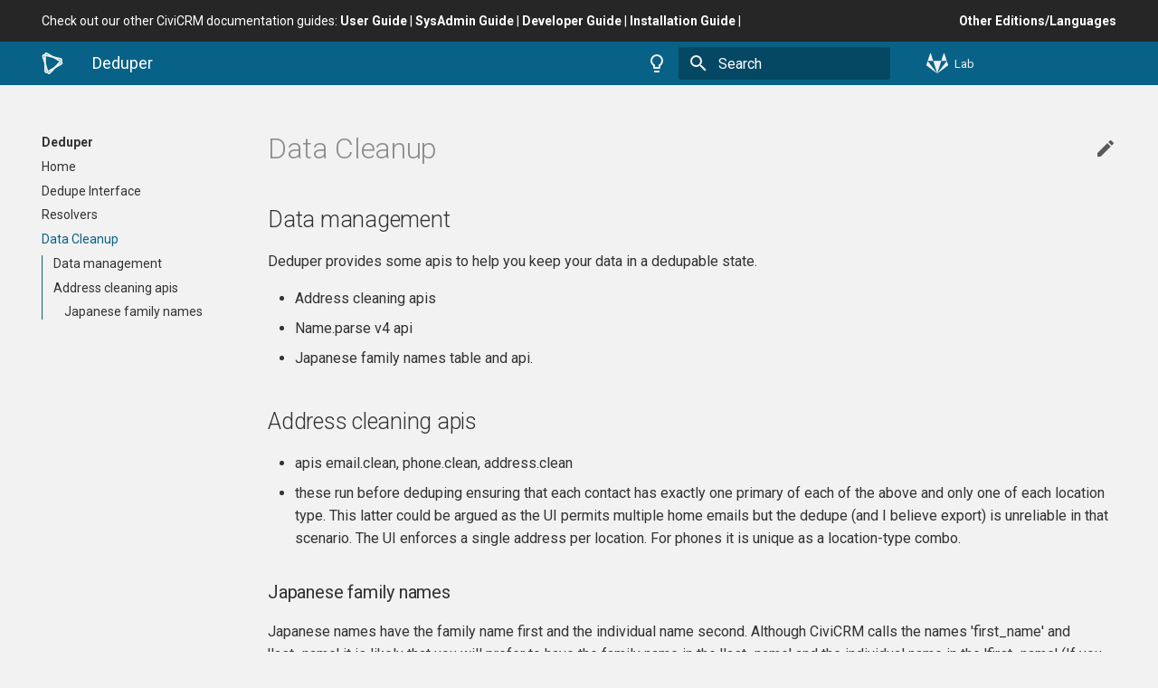

--- FILE ---
content_type: text/html
request_url: https://docs.civicrm.org/deduper/en/latest/data-management/
body_size: 6928
content:

<!doctype html>
<html lang="en" class="no-js">
  <head>
    
      <meta charset="utf-8">
      <meta name="viewport" content="width=device-width,initial-scale=1">
      
      
      
      
      <link rel="icon" href="../assets/images/favicon.png">
      <meta name="generator" content="mkdocs-1.2.2, mkdocs-material-7.3.0">
    
    
    
        <title>Data Cleanup - Deduper - CiviCRM Documentation</title>
    

    
      <link rel="stylesheet" href="../assets/stylesheets/main.8b42a75e.min.css">
      
        
        <link rel="stylesheet" href="../assets/stylesheets/palette.3f5d1f46.min.css">
        
      
    
    
    
      
        
        <link rel="preconnect" href="https://fonts.gstatic.com" crossorigin>
        <link rel="stylesheet" href="https://fonts.googleapis.com/css?family=Roboto:300,400,400i,700%7CRoboto+Mono&display=fallback">
        <style>:root{--md-text-font-family:"Roboto";--md-code-font-family:"Roboto Mono"}</style>
      
    
    
    
      <link rel="stylesheet" href="../assets/stylesheets/extra.css">
    
    
      

  


  <script defer data-domain="docs.civicrm.org" src="https://plausible.io/js/plausible.outbound-links.js"></script>
<script>window.plausible = window.plausible || function() { (window.plausible.q = window.plausible.q || []).push(arguments) }</script>

    
    
  </head>
  
  
    
    
      
    
    
    
    
    <body dir="ltr" data-md-color-scheme="civicrm-light" data-md-color-primary="indigo" data-md-color-accent="green">
  
    
    <script>function __prefix(e){return new URL("..",location).pathname+"."+e}function __get(e,t=localStorage){return JSON.parse(t.getItem(__prefix(e)))}</script>
    
      <script>var palette=__get("__palette");if(null!==palette&&"object"==typeof palette.color)for(var key in palette.color)document.body.setAttribute("data-md-color-"+key,palette.color[key])</script>
    
    <input class="md-toggle" data-md-toggle="drawer" type="checkbox" id="__drawer" autocomplete="off">
    <input class="md-toggle" data-md-toggle="search" type="checkbox" id="__search" autocomplete="off">
    <label class="md-overlay" for="__drawer"></label>
    <div data-md-component="skip">
      
        
        <a href="#data-management" class="md-skip">
          Skip to content
        </a>
      
    </div>
    <div data-md-component="announce">
      
        <aside class="md-banner md-announce">
          <div class="md-banner__inner md-announce__inner md-grid md-typeset">
            
    <style>.md-announce{transition:background-color 125ms}.md-announce:focus-within{background-color:var(--md-accent-fg-color)}.md-announce a,.md-announce a:focus,.md-announce a:hover{color:currentColor}.md-announce strong{white-space:nowrap}</style>
    <div class="md-announce__container">
        <span class="pull-left">Check out our other CiviCRM documentation guides:
        
            <a href="https://docs.civicrm.org/user/en/latest" title="User Guide"><strong>User Guide</strong></a> |
        
        
            <a href="https://docs.civicrm.org/sysadmin/en/latest" title="SysAdmin Guide"><strong>SysAdmin Guide</strong></a> |
        
        
            <a href="https://docs.civicrm.org/dev/en/latest" title="Developer Guide"><strong>Developer Guide</strong></a> |
        
        
            <a href="https://docs.civicrm.org/installation/en/latest" title="Installation Guide"><strong>Installation Guide</strong></a> |
        
        </span>
        
            <span class="pull-right">
                <a href="/deduper/editions" title="Other Editions/Languages"><strong>Other Editions/Languages</strong></a>
            </span>
        
        <div class="floatclear"></div>
    </div>

          </div>
        </aside>
      
    </div>
    
      

<header class="md-header" data-md-component="header">
    <nav class="md-header__inner md-grid" aria-label="Header">
        <a href=".." title="Deduper" class="md-header__button md-logo" aria-label="Deduper" data-md-component="logo">
            <svg version="1.1" xmlns="http://www.w3.org/2000/svg" xmlns:xlink="http://www.w3.org/1999/xlink" x="0px" y="0px" viewBox="0 0 40 42" style="enable-background:new 0 0 40 42;" xml:space="preserve" class="uk-margin-small-right uk-svg" width="40" height="42">
<g>
	<g>
		<path class="st0" d="M13.1,42L13.1,42c-2.6-0.1-3.7-3.1-3.8-3.5L0.3,9c-0.5-1.7-0.4-3.1,0.4-4.2c0.5-0.7,1.5-1.4,3.4-1.4
			c0.7,0,1.2,0.1,1.3,0.1l30.1,7c1.9,0.4,3.1,1.4,3.5,2.7c0.6,2.1-1.2,4.2-1.4,4.4l-21,22.6C15.4,41.4,14.3,42,13.1,42z M3.9,6.5
			c-0.5,0-0.7,0.1-0.7,0.2C3,6.9,3,7,3.3,8l9,29.6c0.2,0.6,0.5,1.2,0.8,1.2l0,0c0,0,0.4,0,1.1-0.8l21-22.6c0.4-0.4,0.7-1.1,0.7-1.3
			c-0.1-0.2-0.3-0.4-1.2-0.6l-30.1-7l0,0C4.7,6.6,4.3,6.5,3.9,6.5z"></path>
	</g>
	<g>
		<path class="st0" d="M9.7,39.6c-1,0.4-2,0.4-2.8,0.2l0,0c-2.5-0.8-2.6-4-2.6-4.4l0-28.8l3,0.7l0,28.2c0,0.7,0.2,1.3,0.6,1.4l0,0
			c0,0,0.2,0.1,0.8-0.2L9.7,39.6z M11.5,35l24.3-14.1c0.5-0.3,1.1-0.7,1-1.1c0-0.1-0.1-0.4-0.6-0.7l2-2.3c1.2,0.9,1.7,1.9,1.7,3.1
			c0,2.2-2.3,3.6-2.6,3.8L12.5,38L11.5,35z M33.4,17.5L9.5,3.6c0,0-0.6-0.4-0.9-0.5C8,3,7.8,3.1,7.8,3.2C7.6,3.3,7.6,3.3,7.5,4
			L4.4,3.5c0.2-1.3,0.7-2.2,1.5-2.8c0.7-0.5,1.8-0.9,3.6-0.3c0.7,0.2,1.1,0.5,1.2,0.5l24.9,14.3L33.4,17.5z"></path>
	</g>
</g>
</svg>
        </a>
        
        <label class="md-header__button md-icon" for="__drawer">
            <svg xmlns="http://www.w3.org/2000/svg" viewBox="0 0 24 24"><path d="M3 6h18v2H3V6m0 5h18v2H3v-2m0 5h18v2H3v-2z"/></svg>
        </label>
        
        <div class="md-header__title civi-header" data-md-component="header-title">
            <a href=".." title="Deduper" aria-label="Deduper">
                <div class="md-header__ellipsis">
                    <div class="md-header__topic">
                        <span class="md-ellipsis">
                            Deduper
                        </span>
                    </div>
                    <div class="md-header__topic" data-md-component="header-topic">
                        <span class="md-ellipsis">
                            
                                Data Cleanup
                            
                        </span>
                    </div>
                </div>
            </a>
        </div>
        
            <form class="md-header__option" data-md-component="palette">
                
                    
                    
                    <input class="md-option" data-md-color-media="(prefers-color-scheme: light)" data-md-color-scheme="civicrm-light" data-md-color-primary="indigo" data-md-color-accent="green"  aria-label="Switch to dark mode"  type="radio" name="__palette" id="__palette_1">
                    
                        <label class="md-header__button md-icon" title="Switch to dark mode" for="__palette_2" hidden>
                        <svg xmlns="http://www.w3.org/2000/svg" viewBox="0 0 24 24"><path d="M12 2a7 7 0 0 1 7 7c0 2.38-1.19 4.47-3 5.74V17a1 1 0 0 1-1 1H9a1 1 0 0 1-1-1v-2.26C6.19 13.47 5 11.38 5 9a7 7 0 0 1 7-7M9 21v-1h6v1a1 1 0 0 1-1 1h-4a1 1 0 0 1-1-1m3-17a5 5 0 0 0-5 5c0 2.05 1.23 3.81 3 4.58V16h4v-2.42c1.77-.77 3-2.53 3-4.58a5 5 0 0 0-5-5z"/></svg>
                        </label>
                    
                
                    
                    
                    <input class="md-option" data-md-color-media="(prefers-colour-scheme: dark)" data-md-color-scheme="civicrm-dark" data-md-color-primary="indigo" data-md-color-accent="green"  aria-label="Switch to light mode"  type="radio" name="__palette" id="__palette_2">
                    
                        <label class="md-header__button md-icon" title="Switch to light mode" for="__palette_1" hidden>
                        <svg xmlns="http://www.w3.org/2000/svg" viewBox="0 0 24 24"><path d="M12 2a7 7 0 0 0-7 7c0 2.38 1.19 4.47 3 5.74V17a1 1 0 0 0 1 1h6a1 1 0 0 0 1-1v-2.26c1.81-1.27 3-3.36 3-5.74a7 7 0 0 0-7-7M9 21a1 1 0 0 0 1 1h4a1 1 0 0 0 1-1v-1H9v1z"/></svg>
                        </label>
                    
                
            </form>
        
        
        
            <label class="md-header__button md-icon" for="__search">
                <svg xmlns="http://www.w3.org/2000/svg" viewBox="0 0 24 24"><path d="M9.5 3A6.5 6.5 0 0 1 16 9.5c0 1.61-.59 3.09-1.56 4.23l.27.27h.79l5 5-1.5 1.5-5-5v-.79l-.27-.27A6.516 6.516 0 0 1 9.5 16 6.5 6.5 0 0 1 3 9.5 6.5 6.5 0 0 1 9.5 3m0 2C7 5 5 7 5 9.5S7 14 9.5 14 14 12 14 9.5 12 5 9.5 5z"/></svg>
            </label>
            
<div class="md-search" data-md-component="search" role="dialog">
  <label class="md-search__overlay" for="__search"></label>
  <div class="md-search__inner" role="search">
    <form class="md-search__form" name="search">
      <input type="text" class="md-search__input" name="query" aria-label="Search" placeholder="Search" autocapitalize="off" autocorrect="off" autocomplete="off" spellcheck="false" data-md-component="search-query" required>
      <label class="md-search__icon md-icon" for="__search">
        <svg xmlns="http://www.w3.org/2000/svg" viewBox="0 0 24 24"><path d="M9.5 3A6.5 6.5 0 0 1 16 9.5c0 1.61-.59 3.09-1.56 4.23l.27.27h.79l5 5-1.5 1.5-5-5v-.79l-.27-.27A6.516 6.516 0 0 1 9.5 16 6.5 6.5 0 0 1 3 9.5 6.5 6.5 0 0 1 9.5 3m0 2C7 5 5 7 5 9.5S7 14 9.5 14 14 12 14 9.5 12 5 9.5 5z"/></svg>
        <svg xmlns="http://www.w3.org/2000/svg" viewBox="0 0 24 24"><path d="M20 11v2H8l5.5 5.5-1.42 1.42L4.16 12l7.92-7.92L13.5 5.5 8 11h12z"/></svg>
      </label>
      <nav class="md-search__options" aria-label="Search">
        
        <button type="reset" class="md-search__icon md-icon" aria-label="Clear" tabindex="-1">
          <svg xmlns="http://www.w3.org/2000/svg" viewBox="0 0 24 24"><path d="M19 6.41 17.59 5 12 10.59 6.41 5 5 6.41 10.59 12 5 17.59 6.41 19 12 13.41 17.59 19 19 17.59 13.41 12 19 6.41z"/></svg>
        </button>
      </nav>
      
    </form>
    <div class="md-search__output">
      <div class="md-search__scrollwrap" data-md-scrollfix>
        <div class="md-search-result" data-md-component="search-result">
          <div class="md-search-result__meta">
            Initializing search
          </div>
          <ol class="md-search-result__list"></ol>
        </div>
      </div>
    </div>
  </div>
</div>
        
        
            <div class="md-header__source">
                
<a href="https://lab.civicrm.org/extensions/deduper/" title="Go to repository" class="md-source" data-md-component="source">
  <div class="md-source__icon md-icon">
    
    <svg xmlns="http://www.w3.org/2000/svg" viewBox="0 0 512 512"><path d="M105.2 24.9c-3.1-8.9-15.7-8.9-18.9 0L29.8 199.7h132c-.1 0-56.6-174.8-56.6-174.8zM.9 287.7c-2.6 8 .3 16.9 7.1 22l247.9 184-226.2-294zm160.8-88 94.3 294 94.3-294zm349.4 88-28.8-88-226.3 294 247.9-184c6.9-5.1 9.7-14 7.2-22zM425.7 24.9c-3.1-8.9-15.7-8.9-18.9 0l-56.6 174.8h132z"/></svg>
  </div>
  <div class="md-source__repository">
    Lab
  </div>
</a>
            </div>
        
    </nav>
    
</header>
    
    <div class="md-container" data-md-component="container">
      
      
        
          
        
      
      <main class="md-main" data-md-component="main">
        <div class="md-main__inner md-grid">
          
            
              
              <div class="md-sidebar md-sidebar--primary" data-md-component="sidebar" data-md-type="navigation" >
                <div class="md-sidebar__scrollwrap">
                  <div class="md-sidebar__inner">
                    


  

<nav class="md-nav md-nav--primary md-nav--integrated" aria-label="Navigation" data-md-level="0">
  <label class="md-nav__title" for="__drawer">
    <a href=".." title="Deduper" class="md-nav__button md-logo" aria-label="Deduper" data-md-component="logo">
      <svg version="1.1" xmlns="http://www.w3.org/2000/svg" xmlns:xlink="http://www.w3.org/1999/xlink" x="0px" y="0px" viewBox="0 0 40 42" style="enable-background:new 0 0 40 42;" xml:space="preserve" class="uk-margin-small-right uk-svg" width="40" height="42">
<g>
	<g>
		<path class="st0" d="M13.1,42L13.1,42c-2.6-0.1-3.7-3.1-3.8-3.5L0.3,9c-0.5-1.7-0.4-3.1,0.4-4.2c0.5-0.7,1.5-1.4,3.4-1.4
			c0.7,0,1.2,0.1,1.3,0.1l30.1,7c1.9,0.4,3.1,1.4,3.5,2.7c0.6,2.1-1.2,4.2-1.4,4.4l-21,22.6C15.4,41.4,14.3,42,13.1,42z M3.9,6.5
			c-0.5,0-0.7,0.1-0.7,0.2C3,6.9,3,7,3.3,8l9,29.6c0.2,0.6,0.5,1.2,0.8,1.2l0,0c0,0,0.4,0,1.1-0.8l21-22.6c0.4-0.4,0.7-1.1,0.7-1.3
			c-0.1-0.2-0.3-0.4-1.2-0.6l-30.1-7l0,0C4.7,6.6,4.3,6.5,3.9,6.5z"></path>
	</g>
	<g>
		<path class="st0" d="M9.7,39.6c-1,0.4-2,0.4-2.8,0.2l0,0c-2.5-0.8-2.6-4-2.6-4.4l0-28.8l3,0.7l0,28.2c0,0.7,0.2,1.3,0.6,1.4l0,0
			c0,0,0.2,0.1,0.8-0.2L9.7,39.6z M11.5,35l24.3-14.1c0.5-0.3,1.1-0.7,1-1.1c0-0.1-0.1-0.4-0.6-0.7l2-2.3c1.2,0.9,1.7,1.9,1.7,3.1
			c0,2.2-2.3,3.6-2.6,3.8L12.5,38L11.5,35z M33.4,17.5L9.5,3.6c0,0-0.6-0.4-0.9-0.5C8,3,7.8,3.1,7.8,3.2C7.6,3.3,7.6,3.3,7.5,4
			L4.4,3.5c0.2-1.3,0.7-2.2,1.5-2.8c0.7-0.5,1.8-0.9,3.6-0.3c0.7,0.2,1.1,0.5,1.2,0.5l24.9,14.3L33.4,17.5z"></path>
	</g>
</g>
</svg>
    </a>
    Deduper
  </label>
  
    <div class="md-nav__source">
      
<a href="https://lab.civicrm.org/extensions/deduper/" title="Go to repository" class="md-source" data-md-component="source">
  <div class="md-source__icon md-icon">
    
    <svg xmlns="http://www.w3.org/2000/svg" viewBox="0 0 512 512"><path d="M105.2 24.9c-3.1-8.9-15.7-8.9-18.9 0L29.8 199.7h132c-.1 0-56.6-174.8-56.6-174.8zM.9 287.7c-2.6 8 .3 16.9 7.1 22l247.9 184-226.2-294zm160.8-88 94.3 294 94.3-294zm349.4 88-28.8-88-226.3 294 247.9-184c6.9-5.1 9.7-14 7.2-22zM425.7 24.9c-3.1-8.9-15.7-8.9-18.9 0l-56.6 174.8h132z"/></svg>
  </div>
  <div class="md-source__repository">
    Lab
  </div>
</a>
    </div>
  
  <ul class="md-nav__list" data-md-scrollfix>
    
      
      
      

  
  
  
    <li class="md-nav__item">
      <a href=".." class="md-nav__link">
        Home
      </a>
    </li>
  

    
      
      
      

  
  
  
    <li class="md-nav__item">
      <a href="../deduper-interface/" class="md-nav__link">
        Dedupe Interface
      </a>
    </li>
  

    
      
      
      

  
  
  
    <li class="md-nav__item">
      <a href="../resolvers/" class="md-nav__link">
        Resolvers
      </a>
    </li>
  

    
      
      
      

  
  
    
  
  
    <li class="md-nav__item md-nav__item--active">
      
      <input class="md-nav__toggle md-toggle" data-md-toggle="toc" type="checkbox" id="__toc">
      
      
      
        <label class="md-nav__link md-nav__link--active" for="__toc">
          Data Cleanup
          <span class="md-nav__icon md-icon"></span>
        </label>
      
      <a href="./" class="md-nav__link md-nav__link--active">
        Data Cleanup
      </a>
      
        
<nav class="md-nav md-nav--secondary" aria-label="Table of contents">
  
  
  
  
    <label class="md-nav__title" for="__toc">
      <span class="md-nav__icon md-icon"></span>
      Table of contents
    </label>
    <ul class="md-nav__list" data-md-component="toc" data-md-scrollfix>
      
        <li class="md-nav__item">
  <a href="#data-management" class="md-nav__link">
    Data management
  </a>
  
</li>
      
        <li class="md-nav__item">
  <a href="#address-cleaning-apis" class="md-nav__link">
    Address cleaning apis
  </a>
  
    <nav class="md-nav" aria-label="Address cleaning apis">
      <ul class="md-nav__list">
        
          <li class="md-nav__item">
  <a href="#japanese-family-names" class="md-nav__link">
    Japanese family names
  </a>
  
</li>
        
      </ul>
    </nav>
  
</li>
      
    </ul>
  
</nav>
      
    </li>
  

    
  </ul>
</nav>
                  </div>
                </div>
              </div>
            
            
          
          <div class="md-content" data-md-component="content">
            <article class="md-content__inner md-typeset">
              
                
                  <a href="https://lab.civicrm.org/extensions/deduper/-/edit/master/docs/data-management.md" title="Edit this page" class="md-content__button md-icon">
                    <svg xmlns="http://www.w3.org/2000/svg" viewBox="0 0 24 24"><path d="M20.71 7.04c.39-.39.39-1.04 0-1.41l-2.34-2.34c-.37-.39-1.02-.39-1.41 0l-1.84 1.83 3.75 3.75M3 17.25V21h3.75L17.81 9.93l-3.75-3.75L3 17.25z"/></svg>
                  </a>
                
                
                  <h1>Data Cleanup</h1>
                
                <h2 id="data-management">Data management<a class="headerlink" href="#data-management" title="Permanent link">&para;</a></h2>
<p>Deduper provides some apis to help you keep your data in
a dedupable state.</p>
<ul>
<li>Address cleaning apis</li>
<li>Name.parse v4 api</li>
<li>Japanese family names table and api.</li>
</ul>
<h2 id="address-cleaning-apis">Address cleaning apis<a class="headerlink" href="#address-cleaning-apis" title="Permanent link">&para;</a></h2>
<ul>
<li>apis email.clean, phone.clean, address.clean</li>
<li>these run before deduping ensuring that
  each contact has exactly one primary of each of the above and only one of each location type.
  This latter could be argued as the UI permits multiple home emails but the dedupe (and I believe
  export) is unreliable in that scenario. The UI enforces a single address per location. For
  phones it is unique as a location-type combo.</li>
</ul>
<h3 id="japanese-family-names">Japanese family names<a class="headerlink" href="#japanese-family-names" title="Permanent link">&para;</a></h3>
<p>Japanese names have the family name first and the individual name second.
Although CiviCRM calls the names 'first_name' and 'last_name' it is likely
that you will prefer to have the family name in the 'last_name' and the individual
name in the 'first_name' (If you prefer the reverse then you are still likely
to need to clean this up, but in the opposite direction.)</p>
<p>The deduper extension ships with a table of a few hundred
common family names and their anglicised equivalent.</p>
<p>You can access this table using a v4 api e.g</p>
<div class="highlight"><pre><span></span><code><span class="err">$contactNamePairs = \Civi\Api4\ContactNamePair::get()</span>
<span class="err">  -&gt;execute();</span>
</code></pre></div>

<p>From CiviCRM version 5.39 onwards it is possible to
find contacts in search kit where the first_name is actually a
common Japanese family name (in kanji).</p>
<p><img alt="Find reversed names" src="../images/findReversedNames.png" /></p>
<p>From CiviCRM version 5.39 onwards there is also an action to flip the
first and last names</p>
<p><img alt="Flip names" src="../images/searchTaskFlip.png" /></p>
<p>If you wish to cleanup these names in bulk you can do it from the
command line with a command like this</p>
<p>echo '{"join":[["ContactNamePairFamily AS contact_name_pair_family","INNER",null,["first_name","=","contact_name_pair_family.name_b"]]],"limit":25,"chain":{"flip":["Contact","update",{"where":[["id","=","$id"]],"values":{"first_name":"$last_name","last_name":"$first_name"}}]}, "checkPermissions":false, "version":4, "limit":1000}' | drush cvapi  Contact.get --in=json</p>
                
              
              
                


              
            </article>
          </div>
        </div>
        
      </main>
      
        
<footer class="md-footer">
    
        <nav class="md-footer__inner md-grid" aria-label="Footer">
            
                
                <a href="../resolvers/" class="md-footer__link md-footer__link--prev" aria-label="Previous: Resolvers" rel="prev">
                    <div class="md-footer__button md-icon">
                        <svg xmlns="http://www.w3.org/2000/svg" viewBox="0 0 24 24"><path d="M20 11v2H8l5.5 5.5-1.42 1.42L4.16 12l7.92-7.92L13.5 5.5 8 11h12z"/></svg>
                    </div>
                    <div class="md-footer__title">
                        <div class="md-ellipsis">
                        <span class="md-footer__direction">
                            Previous
                        </span>
                        Resolvers
                        </div>
                    </div>
                </a>
            
            
        </nav>
    
    
    <div class="md-footer-meta md-typeset">
        <div class="md-footer-meta__inner md-grid">
            <ul class="md-footer-meta__breadcrumbs">
                <li><a href="https://docs.civicrm.org">CiviCRM Documentation</a> / </li>
                <li><a href=".." title="Deduper">Deduper</a></li>
                
                    
                
            
                <li>/ Data Cleanup</li>
            </ul>
            <div class="md-footer-copyright">
                <div class="md-footer-copyright__highlight">
                    <p>
                        © 2005 - 2023, CIVICRM LLC. All rights reserved.
                        CiviCRM and the CiviCRM logo are trademarks of CIVICRM LLC.
                    </p>
                    <p>
                        
                            Made with
                            <a href="https://squidfunk.github.io/mkdocs-material/" target="_blank" rel="noopener">
                                Material for MkDocs
                            </a>
                        
                    </p>
                    <p>
                        <a rel="license" href="http://creativecommons.org/licenses/by/3.0/us/">
                            <img alt="Creative Commons License" style="border-width:0" src="https://i.creativecommons.org/l/by/3.0/us/88x31.png" />
                        </a>
                        <br />
                        Except where otherwise noted, content on this site is licensed under a <a rel="license" href="http://creativecommons.org/licenses/by/3.0/us/">Creative Commons Attribution 3.0 United States License</a>.
                    </p>
                </div>
            </div>
            
                
            
        </div>
    </div>
</footer>
      
    </div>
    <div class="md-dialog" data-md-component="dialog">
      <div class="md-dialog__inner md-typeset"></div>
    </div>
    <script id="__config" type="application/json">{"base": "..", "features": "toc.integrate", "translations": {"clipboard.copy": "Copy to clipboard", "clipboard.copied": "Copied to clipboard", "search.config.lang": "en", "search.config.pipeline": "trimmer, stopWordFilter", "search.config.separator": "[\\s\\-]+", "search.placeholder": "Search", "search.result.placeholder": "Type to start searching", "search.result.none": "No matching documents", "search.result.one": "1 matching document", "search.result.other": "# matching documents", "search.result.more.one": "1 more on this page", "search.result.more.other": "# more on this page", "search.result.term.missing": "Missing", "select.version.title": "Select version"}, "search": "../assets/javascripts/workers/search.f8263e09.min.js", "version": null}</script>
    
    
      <script src="../assets/javascripts/bundle.4fc53ad4.min.js"></script>
      
    
  </body>
</html>

--- FILE ---
content_type: text/css
request_url: https://docs.civicrm.org/deduper/en/latest/assets/stylesheets/palette.3f5d1f46.min.css
body_size: 10506
content:
[data-md-color-accent=red]{--md-accent-fg-color:#ff1947;--md-accent-fg-color--transparent:rgba(255,25,71,0.1);--md-accent-bg-color:#fff;--md-accent-bg-color--light:hsla(0,0%,100%,0.7)}[data-md-color-accent=pink]{--md-accent-fg-color:#f50056;--md-accent-fg-color--transparent:rgba(245,0,86,0.1);--md-accent-bg-color:#fff;--md-accent-bg-color--light:hsla(0,0%,100%,0.7)}[data-md-color-accent=purple]{--md-accent-fg-color:#df41fb;--md-accent-fg-color--transparent:rgba(223,65,251,0.1);--md-accent-bg-color:#fff;--md-accent-bg-color--light:hsla(0,0%,100%,0.7)}[data-md-color-accent=deep-purple]{--md-accent-fg-color:#7c4dff;--md-accent-fg-color--transparent:rgba(124,77,255,0.1);--md-accent-bg-color:#fff;--md-accent-bg-color--light:hsla(0,0%,100%,0.7)}[data-md-color-accent=indigo]{--md-accent-fg-color:#526cfe;--md-accent-fg-color--transparent:rgba(82,108,254,0.1);--md-accent-bg-color:#fff;--md-accent-bg-color--light:hsla(0,0%,100%,0.7)}[data-md-color-accent=blue]{--md-accent-fg-color:#4287ff;--md-accent-fg-color--transparent:rgba(66,135,255,0.1);--md-accent-bg-color:#fff;--md-accent-bg-color--light:hsla(0,0%,100%,0.7)}[data-md-color-accent=light-blue]{--md-accent-fg-color:#0091eb;--md-accent-fg-color--transparent:rgba(0,145,235,0.1);--md-accent-bg-color:#fff;--md-accent-bg-color--light:hsla(0,0%,100%,0.7)}[data-md-color-accent=cyan]{--md-accent-fg-color:#00bad6;--md-accent-fg-color--transparent:rgba(0,186,214,0.1);--md-accent-bg-color:#fff;--md-accent-bg-color--light:hsla(0,0%,100%,0.7)}[data-md-color-accent=teal]{--md-accent-fg-color:#00bda4;--md-accent-fg-color--transparent:rgba(0,189,164,0.1);--md-accent-bg-color:#fff;--md-accent-bg-color--light:hsla(0,0%,100%,0.7)}[data-md-color-accent=green]{--md-accent-fg-color:#00c753;--md-accent-fg-color--transparent:rgba(0,199,83,0.1);--md-accent-bg-color:#fff;--md-accent-bg-color--light:hsla(0,0%,100%,0.7)}[data-md-color-accent=light-green]{--md-accent-fg-color:#63de17;--md-accent-fg-color--transparent:rgba(99,222,23,0.1);--md-accent-bg-color:#fff;--md-accent-bg-color--light:hsla(0,0%,100%,0.7)}[data-md-color-accent=lime]{--md-accent-fg-color:#b0eb00;--md-accent-fg-color--transparent:rgba(176,235,0,0.1);--md-accent-bg-color:rgba(0,0,0,0.87);--md-accent-bg-color--light:rgba(0,0,0,0.54)}[data-md-color-accent=yellow]{--md-accent-fg-color:#ffd500;--md-accent-fg-color--transparent:rgba(255,213,0,0.1);--md-accent-bg-color:rgba(0,0,0,0.87);--md-accent-bg-color--light:rgba(0,0,0,0.54)}[data-md-color-accent=amber]{--md-accent-fg-color:#fa0;--md-accent-fg-color--transparent:rgba(255,170,0,0.1);--md-accent-bg-color:rgba(0,0,0,0.87);--md-accent-bg-color--light:rgba(0,0,0,0.54)}[data-md-color-accent=orange]{--md-accent-fg-color:#ff9100;--md-accent-fg-color--transparent:rgba(255,145,0,0.1);--md-accent-bg-color:rgba(0,0,0,0.87);--md-accent-bg-color--light:rgba(0,0,0,0.54)}[data-md-color-accent=deep-orange]{--md-accent-fg-color:#ff6e42;--md-accent-fg-color--transparent:rgba(255,110,66,0.1);--md-accent-bg-color:#fff;--md-accent-bg-color--light:hsla(0,0%,100%,0.7)}[data-md-color-primary=red]{--md-primary-fg-color:#ef5552;--md-primary-fg-color--light:#e57171;--md-primary-fg-color--dark:#e53734;--md-primary-bg-color:#fff;--md-primary-bg-color--light:hsla(0,0%,100%,0.7)}[data-md-color-primary=pink]{--md-primary-fg-color:#e92063;--md-primary-fg-color--light:#ec417a;--md-primary-fg-color--dark:#c3185d;--md-primary-bg-color:#fff;--md-primary-bg-color--light:hsla(0,0%,100%,0.7)}[data-md-color-primary=purple]{--md-primary-fg-color:#ab47bd;--md-primary-fg-color--light:#bb69c9;--md-primary-fg-color--dark:#8c24a8;--md-primary-bg-color:#fff;--md-primary-bg-color--light:hsla(0,0%,100%,0.7)}[data-md-color-primary=deep-purple]{--md-primary-fg-color:#7e56c2;--md-primary-fg-color--light:#9574cd;--md-primary-fg-color--dark:#673ab6;--md-primary-bg-color:#fff;--md-primary-bg-color--light:hsla(0,0%,100%,0.7)}[data-md-color-primary=indigo]{--md-primary-fg-color:#4051b5;--md-primary-fg-color--light:#5d6cc0;--md-primary-fg-color--dark:#303fa1;--md-primary-bg-color:#fff;--md-primary-bg-color--light:hsla(0,0%,100%,0.7)}[data-md-color-primary=blue]{--md-primary-fg-color:#2094f3;--md-primary-fg-color--light:#42a5f5;--md-primary-fg-color--dark:#1975d2;--md-primary-bg-color:#fff;--md-primary-bg-color--light:hsla(0,0%,100%,0.7)}[data-md-color-primary=light-blue]{--md-primary-fg-color:#02a6f2;--md-primary-fg-color--light:#28b5f6;--md-primary-fg-color--dark:#0287cf;--md-primary-bg-color:#fff;--md-primary-bg-color--light:hsla(0,0%,100%,0.7)}[data-md-color-primary=cyan]{--md-primary-fg-color:#00bdd6;--md-primary-fg-color--light:#25c5da;--md-primary-fg-color--dark:#0097a8;--md-primary-bg-color:#fff;--md-primary-bg-color--light:hsla(0,0%,100%,0.7)}[data-md-color-primary=teal]{--md-primary-fg-color:#009485;--md-primary-fg-color--light:#26a699;--md-primary-fg-color--dark:#007a6c;--md-primary-bg-color:#fff;--md-primary-bg-color--light:hsla(0,0%,100%,0.7)}[data-md-color-primary=green]{--md-primary-fg-color:#4cae4f;--md-primary-fg-color--light:#68bb6c;--md-primary-fg-color--dark:#398e3d;--md-primary-bg-color:#fff;--md-primary-bg-color--light:hsla(0,0%,100%,0.7)}[data-md-color-primary=light-green]{--md-primary-fg-color:#8bc34b;--md-primary-fg-color--light:#9ccc66;--md-primary-fg-color--dark:#689f38;--md-primary-bg-color:#fff;--md-primary-bg-color--light:hsla(0,0%,100%,0.7)}[data-md-color-primary=lime]{--md-primary-fg-color:#cbdc38;--md-primary-fg-color--light:#d3e156;--md-primary-fg-color--dark:#b0b52c;--md-primary-bg-color:rgba(0,0,0,0.87);--md-primary-bg-color--light:rgba(0,0,0,0.54)}[data-md-color-primary=yellow]{--md-primary-fg-color:#ffec3d;--md-primary-fg-color--light:#ffee57;--md-primary-fg-color--dark:#fbc02d;--md-primary-bg-color:rgba(0,0,0,0.87);--md-primary-bg-color--light:rgba(0,0,0,0.54)}[data-md-color-primary=amber]{--md-primary-fg-color:#ffc105;--md-primary-fg-color--light:#ffc929;--md-primary-fg-color--dark:#ffa200;--md-primary-bg-color:rgba(0,0,0,0.87);--md-primary-bg-color--light:rgba(0,0,0,0.54)}[data-md-color-primary=orange]{--md-primary-fg-color:#ffa724;--md-primary-fg-color--light:#ffa724;--md-primary-fg-color--dark:#fa8900;--md-primary-bg-color:rgba(0,0,0,0.87);--md-primary-bg-color--light:rgba(0,0,0,0.54)}[data-md-color-primary=deep-orange]{--md-primary-fg-color:#ff6e42;--md-primary-fg-color--light:#ff8a66;--md-primary-fg-color--dark:#f4511f;--md-primary-bg-color:#fff;--md-primary-bg-color--light:hsla(0,0%,100%,0.7)}[data-md-color-primary=brown]{--md-primary-fg-color:#795649;--md-primary-fg-color--light:#8d6e62;--md-primary-fg-color--dark:#5d4037;--md-primary-bg-color:#fff;--md-primary-bg-color--light:hsla(0,0%,100%,0.7)}[data-md-color-primary=grey]{--md-primary-fg-color:#757575;--md-primary-fg-color--light:#9e9e9e;--md-primary-fg-color--dark:#616161;--md-primary-bg-color:#fff;--md-primary-bg-color--light:hsla(0,0%,100%,0.7)}[data-md-color-primary=blue-grey]{--md-primary-fg-color:#546d78;--md-primary-fg-color--light:#607c8a;--md-primary-fg-color--dark:#455a63;--md-primary-bg-color:#fff;--md-primary-bg-color--light:hsla(0,0%,100%,0.7)}[data-md-color-primary=white]{--md-primary-fg-color:#fff;--md-primary-fg-color--light:hsla(0,0%,100%,0.7);--md-primary-fg-color--dark:rgba(0,0,0,0.07);--md-primary-bg-color:rgba(0,0,0,0.87);--md-primary-bg-color--light:rgba(0,0,0,0.54);--md-typeset-a-color:#4051b5}@media screen and (min-width:60em){[data-md-color-primary=white] .md-search__form{background-color:rgba(0,0,0,.07)}[data-md-color-primary=white] .md-search__form:hover{background-color:rgba(0,0,0,.32)}[data-md-color-primary=white] .md-search__input+.md-search__icon{color:rgba(0,0,0,.87)}}@media screen and (min-width:76.25em){[data-md-color-primary=white] .md-tabs{border-bottom:.05rem solid rgba(0,0,0,.07)}}[data-md-color-primary=black]{--md-primary-fg-color:#000;--md-primary-fg-color--light:rgba(0,0,0,0.54);--md-primary-fg-color--dark:#000;--md-primary-bg-color:#fff;--md-primary-bg-color--light:hsla(0,0%,100%,0.7);--md-typeset-a-color:#4051b5}[data-md-color-primary=black] .md-header{background-color:#000}@media screen and (max-width:59.9375em){[data-md-color-primary=black] .md-nav__source{background-color:rgba(0,0,0,.87)}}@media screen and (min-width:60em){[data-md-color-primary=black] .md-search__form{background-color:hsla(0,0%,100%,.12)}[data-md-color-primary=black] .md-search__form:hover{background-color:hsla(0,0%,100%,.3)}}@media screen and (max-width:76.1875em){html [data-md-color-primary=black] .md-nav--primary .md-nav__title[for=__drawer]{background-color:#000}}@media screen and (min-width:76.25em){[data-md-color-primary=black] .md-tabs{background-color:#000}}@media screen{[data-md-color-scheme=slate]{--md-hue:232;--md-default-fg-color:hsla(var(--md-hue),75%,95%,1);--md-default-fg-color--light:hsla(var(--md-hue),75%,90%,0.62);--md-default-fg-color--lighter:hsla(var(--md-hue),75%,90%,0.32);--md-default-fg-color--lightest:hsla(var(--md-hue),75%,90%,0.12);--md-default-bg-color:hsla(var(--md-hue),15%,21%,1);--md-default-bg-color--light:hsla(var(--md-hue),15%,21%,0.54);--md-default-bg-color--lighter:hsla(var(--md-hue),15%,21%,0.26);--md-default-bg-color--lightest:hsla(var(--md-hue),15%,21%,0.07);--md-code-fg-color:hsla(var(--md-hue),18%,86%,1);--md-code-bg-color:hsla(var(--md-hue),15%,15%,1);--md-code-hl-color:rgba(66,135,255,0.15);--md-code-hl-number-color:#e6695b;--md-code-hl-special-color:#f06090;--md-code-hl-function-color:#c973d9;--md-code-hl-constant-color:#9383e2;--md-code-hl-keyword-color:#6791e0;--md-code-hl-string-color:#2fb170;--md-code-hl-name-color:var(--md-code-fg-color);--md-code-hl-operator-color:var(--md-default-fg-color--light);--md-code-hl-punctuation-color:var(--md-default-fg-color--light);--md-code-hl-comment-color:var(--md-default-fg-color--light);--md-code-hl-generic-color:var(--md-default-fg-color--light);--md-code-hl-variable-color:var(--md-default-fg-color--light);--md-typeset-color:var(--md-default-fg-color);--md-typeset-a-color:var(--md-primary-fg-color);--md-typeset-mark-color:rgba(66,135,255,0.3);--md-typeset-kbd-color:hsla(var(--md-hue),15%,94%,0.12);--md-typeset-kbd-accent-color:hsla(var(--md-hue),15%,94%,0.2);--md-typeset-kbd-border-color:hsla(var(--md-hue),15%,14%,1);--md-typeset-table-color:hsla(var(--md-hue),75%,95%,0.12);--md-admonition-bg-color:hsla(var(--md-hue),0%,100%,0.025);--md-footer-bg-color:hsla(var(--md-hue),15%,12%,0.87);--md-footer-bg-color--dark:hsla(var(--md-hue),15%,10%,1)}[data-md-color-scheme=slate][data-md-color-primary=black],[data-md-color-scheme=slate][data-md-color-primary=white]{--md-typeset-a-color:#5d6cc0}}
/*# sourceMappingURL=palette.3f5d1f46.min.css.map */

--- FILE ---
content_type: application/javascript
request_url: https://docs.civicrm.org/deduper/en/latest/assets/javascripts/bundle.4fc53ad4.min.js
body_size: 84194
content:
(()=>{var ea=Object.create;var St=Object.defineProperty;var ta=Object.getOwnPropertyDescriptor;var ra=Object.getOwnPropertyNames,wt=Object.getOwnPropertySymbols,oa=Object.getPrototypeOf,ar=Object.prototype.hasOwnProperty,Kr=Object.prototype.propertyIsEnumerable;var Br=(e,t,r)=>t in e?St(e,t,{enumerable:!0,configurable:!0,writable:!0,value:r}):e[t]=r,$=(e,t)=>{for(var r in t||(t={}))ar.call(t,r)&&Br(e,r,t[r]);if(wt)for(var r of wt(t))Kr.call(t,r)&&Br(e,r,t[r]);return e};var na=e=>St(e,"__esModule",{value:!0});var ss=typeof require!="undefined"?require:e=>{throw new Error('Dynamic require of "'+e+'" is not supported')};var Jr=(e,t)=>{var r={};for(var o in e)ar.call(e,o)&&t.indexOf(o)<0&&(r[o]=e[o]);if(e!=null&&wt)for(var o of wt(e))t.indexOf(o)<0&&Kr.call(e,o)&&(r[o]=e[o]);return r};var Et=(e,t)=>()=>(t||e((t={exports:{}}).exports,t),t.exports);var ia=(e,t,r)=>{if(t&&typeof t=="object"||typeof t=="function")for(let o of ra(t))!ar.call(e,o)&&o!=="default"&&St(e,o,{get:()=>t[o],enumerable:!(r=ta(t,o))||r.enumerable});return e},Ke=e=>ia(na(St(e!=null?ea(oa(e)):{},"default",e&&e.__esModule&&"default"in e?{get:()=>e.default,enumerable:!0}:{value:e,enumerable:!0})),e);var Gr=Et((sr,Yr)=>{(function(e,t){typeof sr=="object"&&typeof Yr!="undefined"?t():typeof define=="function"&&define.amd?define(t):t()})(sr,function(){"use strict";function e(r){var o=!0,n=!1,i=null,a={text:!0,search:!0,url:!0,tel:!0,email:!0,password:!0,number:!0,date:!0,month:!0,week:!0,time:!0,datetime:!0,"datetime-local":!0};function s(w){return!!(w&&w!==document&&w.nodeName!=="HTML"&&w.nodeName!=="BODY"&&"classList"in w&&"contains"in w.classList)}function c(w){var We=w.type,Oe=w.tagName;return!!(Oe==="INPUT"&&a[We]&&!w.readOnly||Oe==="TEXTAREA"&&!w.readOnly||w.isContentEditable)}function l(w){w.classList.contains("focus-visible")||(w.classList.add("focus-visible"),w.setAttribute("data-focus-visible-added",""))}function p(w){!w.hasAttribute("data-focus-visible-added")||(w.classList.remove("focus-visible"),w.removeAttribute("data-focus-visible-added"))}function m(w){w.metaKey||w.altKey||w.ctrlKey||(s(r.activeElement)&&l(r.activeElement),o=!0)}function u(w){o=!1}function b(w){!s(w.target)||(o||c(w.target))&&l(w.target)}function v(w){!s(w.target)||(w.target.classList.contains("focus-visible")||w.target.hasAttribute("data-focus-visible-added"))&&(n=!0,window.clearTimeout(i),i=window.setTimeout(function(){n=!1},100),p(w.target))}function d(w){document.visibilityState==="hidden"&&(n&&(o=!0),W())}function W(){document.addEventListener("mousemove",j),document.addEventListener("mousedown",j),document.addEventListener("mouseup",j),document.addEventListener("pointermove",j),document.addEventListener("pointerdown",j),document.addEventListener("pointerup",j),document.addEventListener("touchmove",j),document.addEventListener("touchstart",j),document.addEventListener("touchend",j)}function z(){document.removeEventListener("mousemove",j),document.removeEventListener("mousedown",j),document.removeEventListener("mouseup",j),document.removeEventListener("pointermove",j),document.removeEventListener("pointerdown",j),document.removeEventListener("pointerup",j),document.removeEventListener("touchmove",j),document.removeEventListener("touchstart",j),document.removeEventListener("touchend",j)}function j(w){w.target.nodeName&&w.target.nodeName.toLowerCase()==="html"||(o=!1,z())}document.addEventListener("keydown",m,!0),document.addEventListener("mousedown",u,!0),document.addEventListener("pointerdown",u,!0),document.addEventListener("touchstart",u,!0),document.addEventListener("visibilitychange",d,!0),W(),r.addEventListener("focus",b,!0),r.addEventListener("blur",v,!0),r.nodeType===Node.DOCUMENT_FRAGMENT_NODE&&r.host?r.host.setAttribute("data-js-focus-visible",""):r.nodeType===Node.DOCUMENT_NODE&&(document.documentElement.classList.add("js-focus-visible"),document.documentElement.setAttribute("data-js-focus-visible",""))}if(typeof window!="undefined"&&typeof document!="undefined"){window.applyFocusVisiblePolyfill=e;var t;try{t=new CustomEvent("focus-visible-polyfill-ready")}catch(r){t=document.createEvent("CustomEvent"),t.initCustomEvent("focus-visible-polyfill-ready",!1,!1,{})}window.dispatchEvent(t)}typeof document!="undefined"&&e(document)})});var go=Et((ls,_t)=>{/*! *****************************************************************************
Copyright (c) Microsoft Corporation.

Permission to use, copy, modify, and/or distribute this software for any
purpose with or without fee is hereby granted.

THE SOFTWARE IS PROVIDED "AS IS" AND THE AUTHOR DISCLAIMS ALL WARRANTIES WITH
REGARD TO THIS SOFTWARE INCLUDING ALL IMPLIED WARRANTIES OF MERCHANTABILITY
AND FITNESS. IN NO EVENT SHALL THE AUTHOR BE LIABLE FOR ANY SPECIAL, DIRECT,
INDIRECT, OR CONSEQUENTIAL DAMAGES OR ANY DAMAGES WHATSOEVER RESULTING FROM
LOSS OF USE, DATA OR PROFITS, WHETHER IN AN ACTION OF CONTRACT, NEGLIGENCE OR
OTHER TORTIOUS ACTION, ARISING OUT OF OR IN CONNECTION WITH THE USE OR
PERFORMANCE OF THIS SOFTWARE.
***************************************************************************** */var Xr,Zr,eo,to,ro,oo,no,io,ao,Tt,cr,so,co,lo,Be,po,uo,fo,mo,ho,bo,vo,xo,Ot;(function(e){var t=typeof global=="object"?global:typeof self=="object"?self:typeof this=="object"?this:{};typeof define=="function"&&define.amd?define("tslib",["exports"],function(o){e(r(t,r(o)))}):typeof _t=="object"&&typeof _t.exports=="object"?e(r(t,r(_t.exports))):e(r(t));function r(o,n){return o!==t&&(typeof Object.create=="function"?Object.defineProperty(o,"__esModule",{value:!0}):o.__esModule=!0),function(i,a){return o[i]=n?n(i,a):a}}})(function(e){var t=Object.setPrototypeOf||{__proto__:[]}instanceof Array&&function(o,n){o.__proto__=n}||function(o,n){for(var i in n)Object.prototype.hasOwnProperty.call(n,i)&&(o[i]=n[i])};Xr=function(o,n){if(typeof n!="function"&&n!==null)throw new TypeError("Class extends value "+String(n)+" is not a constructor or null");t(o,n);function i(){this.constructor=o}o.prototype=n===null?Object.create(n):(i.prototype=n.prototype,new i)},Zr=Object.assign||function(o){for(var n,i=1,a=arguments.length;i<a;i++){n=arguments[i];for(var s in n)Object.prototype.hasOwnProperty.call(n,s)&&(o[s]=n[s])}return o},eo=function(o,n){var i={};for(var a in o)Object.prototype.hasOwnProperty.call(o,a)&&n.indexOf(a)<0&&(i[a]=o[a]);if(o!=null&&typeof Object.getOwnPropertySymbols=="function")for(var s=0,a=Object.getOwnPropertySymbols(o);s<a.length;s++)n.indexOf(a[s])<0&&Object.prototype.propertyIsEnumerable.call(o,a[s])&&(i[a[s]]=o[a[s]]);return i},to=function(o,n,i,a){var s=arguments.length,c=s<3?n:a===null?a=Object.getOwnPropertyDescriptor(n,i):a,l;if(typeof Reflect=="object"&&typeof Reflect.decorate=="function")c=Reflect.decorate(o,n,i,a);else for(var p=o.length-1;p>=0;p--)(l=o[p])&&(c=(s<3?l(c):s>3?l(n,i,c):l(n,i))||c);return s>3&&c&&Object.defineProperty(n,i,c),c},ro=function(o,n){return function(i,a){n(i,a,o)}},oo=function(o,n){if(typeof Reflect=="object"&&typeof Reflect.metadata=="function")return Reflect.metadata(o,n)},no=function(o,n,i,a){function s(c){return c instanceof i?c:new i(function(l){l(c)})}return new(i||(i=Promise))(function(c,l){function p(b){try{u(a.next(b))}catch(v){l(v)}}function m(b){try{u(a.throw(b))}catch(v){l(v)}}function u(b){b.done?c(b.value):s(b.value).then(p,m)}u((a=a.apply(o,n||[])).next())})},io=function(o,n){var i={label:0,sent:function(){if(c[0]&1)throw c[1];return c[1]},trys:[],ops:[]},a,s,c,l;return l={next:p(0),throw:p(1),return:p(2)},typeof Symbol=="function"&&(l[Symbol.iterator]=function(){return this}),l;function p(u){return function(b){return m([u,b])}}function m(u){if(a)throw new TypeError("Generator is already executing.");for(;i;)try{if(a=1,s&&(c=u[0]&2?s.return:u[0]?s.throw||((c=s.return)&&c.call(s),0):s.next)&&!(c=c.call(s,u[1])).done)return c;switch(s=0,c&&(u=[u[0]&2,c.value]),u[0]){case 0:case 1:c=u;break;case 4:return i.label++,{value:u[1],done:!1};case 5:i.label++,s=u[1],u=[0];continue;case 7:u=i.ops.pop(),i.trys.pop();continue;default:if(c=i.trys,!(c=c.length>0&&c[c.length-1])&&(u[0]===6||u[0]===2)){i=0;continue}if(u[0]===3&&(!c||u[1]>c[0]&&u[1]<c[3])){i.label=u[1];break}if(u[0]===6&&i.label<c[1]){i.label=c[1],c=u;break}if(c&&i.label<c[2]){i.label=c[2],i.ops.push(u);break}c[2]&&i.ops.pop(),i.trys.pop();continue}u=n.call(o,i)}catch(b){u=[6,b],s=0}finally{a=c=0}if(u[0]&5)throw u[1];return{value:u[0]?u[1]:void 0,done:!0}}},ao=function(o,n){for(var i in o)i!=="default"&&!Object.prototype.hasOwnProperty.call(n,i)&&Ot(n,o,i)},Ot=Object.create?function(o,n,i,a){a===void 0&&(a=i),Object.defineProperty(o,a,{enumerable:!0,get:function(){return n[i]}})}:function(o,n,i,a){a===void 0&&(a=i),o[a]=n[i]},Tt=function(o){var n=typeof Symbol=="function"&&Symbol.iterator,i=n&&o[n],a=0;if(i)return i.call(o);if(o&&typeof o.length=="number")return{next:function(){return o&&a>=o.length&&(o=void 0),{value:o&&o[a++],done:!o}}};throw new TypeError(n?"Object is not iterable.":"Symbol.iterator is not defined.")},cr=function(o,n){var i=typeof Symbol=="function"&&o[Symbol.iterator];if(!i)return o;var a=i.call(o),s,c=[],l;try{for(;(n===void 0||n-- >0)&&!(s=a.next()).done;)c.push(s.value)}catch(p){l={error:p}}finally{try{s&&!s.done&&(i=a.return)&&i.call(a)}finally{if(l)throw l.error}}return c},so=function(){for(var o=[],n=0;n<arguments.length;n++)o=o.concat(cr(arguments[n]));return o},co=function(){for(var o=0,n=0,i=arguments.length;n<i;n++)o+=arguments[n].length;for(var a=Array(o),s=0,n=0;n<i;n++)for(var c=arguments[n],l=0,p=c.length;l<p;l++,s++)a[s]=c[l];return a},lo=function(o,n){for(var i=0,a=n.length,s=o.length;i<a;i++,s++)o[s]=n[i];return o},Be=function(o){return this instanceof Be?(this.v=o,this):new Be(o)},po=function(o,n,i){if(!Symbol.asyncIterator)throw new TypeError("Symbol.asyncIterator is not defined.");var a=i.apply(o,n||[]),s,c=[];return s={},l("next"),l("throw"),l("return"),s[Symbol.asyncIterator]=function(){return this},s;function l(d){a[d]&&(s[d]=function(W){return new Promise(function(z,j){c.push([d,W,z,j])>1||p(d,W)})})}function p(d,W){try{m(a[d](W))}catch(z){v(c[0][3],z)}}function m(d){d.value instanceof Be?Promise.resolve(d.value.v).then(u,b):v(c[0][2],d)}function u(d){p("next",d)}function b(d){p("throw",d)}function v(d,W){d(W),c.shift(),c.length&&p(c[0][0],c[0][1])}},uo=function(o){var n,i;return n={},a("next"),a("throw",function(s){throw s}),a("return"),n[Symbol.iterator]=function(){return this},n;function a(s,c){n[s]=o[s]?function(l){return(i=!i)?{value:Be(o[s](l)),done:s==="return"}:c?c(l):l}:c}},fo=function(o){if(!Symbol.asyncIterator)throw new TypeError("Symbol.asyncIterator is not defined.");var n=o[Symbol.asyncIterator],i;return n?n.call(o):(o=typeof Tt=="function"?Tt(o):o[Symbol.iterator](),i={},a("next"),a("throw"),a("return"),i[Symbol.asyncIterator]=function(){return this},i);function a(c){i[c]=o[c]&&function(l){return new Promise(function(p,m){l=o[c](l),s(p,m,l.done,l.value)})}}function s(c,l,p,m){Promise.resolve(m).then(function(u){c({value:u,done:p})},l)}},mo=function(o,n){return Object.defineProperty?Object.defineProperty(o,"raw",{value:n}):o.raw=n,o};var r=Object.create?function(o,n){Object.defineProperty(o,"default",{enumerable:!0,value:n})}:function(o,n){o.default=n};ho=function(o){if(o&&o.__esModule)return o;var n={};if(o!=null)for(var i in o)i!=="default"&&Object.prototype.hasOwnProperty.call(o,i)&&Ot(n,o,i);return r(n,o),n},bo=function(o){return o&&o.__esModule?o:{default:o}},vo=function(o,n){if(!n.has(o))throw new TypeError("attempted to get private field on non-instance");return n.get(o)},xo=function(o,n,i){if(!n.has(o))throw new TypeError("attempted to set private field on non-instance");return n.set(o,i),i},e("__extends",Xr),e("__assign",Zr),e("__rest",eo),e("__decorate",to),e("__param",ro),e("__metadata",oo),e("__awaiter",no),e("__generator",io),e("__exportStar",ao),e("__createBinding",Ot),e("__values",Tt),e("__read",cr),e("__spread",so),e("__spreadArrays",co),e("__spreadArray",lo),e("__await",Be),e("__asyncGenerator",po),e("__asyncDelegator",uo),e("__asyncValues",fo),e("__makeTemplateObject",mo),e("__importStar",ho),e("__importDefault",bo),e("__classPrivateFieldGet",vo),e("__classPrivateFieldSet",xo)})});var Fr=Et((xt,Rr)=>{/*!
 * clipboard.js v2.0.8
 * https://clipboardjs.com/
 *
 * Licensed MIT © Zeno Rocha
 */(function(t,r){typeof xt=="object"&&typeof Rr=="object"?Rr.exports=r():typeof define=="function"&&define.amd?define([],r):typeof xt=="object"?xt.ClipboardJS=r():t.ClipboardJS=r()})(xt,function(){return function(){var e={134:function(o,n,i){"use strict";i.d(n,{default:function(){return Xi}});var a=i(279),s=i.n(a),c=i(370),l=i.n(c),p=i(817),m=i.n(p);function u(O){return typeof Symbol=="function"&&typeof Symbol.iterator=="symbol"?u=function(h){return typeof h}:u=function(h){return h&&typeof Symbol=="function"&&h.constructor===Symbol&&h!==Symbol.prototype?"symbol":typeof h},u(O)}function b(O,x){if(!(O instanceof x))throw new TypeError("Cannot call a class as a function")}function v(O,x){for(var h=0;h<x.length;h++){var k=x[h];k.enumerable=k.enumerable||!1,k.configurable=!0,"value"in k&&(k.writable=!0),Object.defineProperty(O,k.key,k)}}function d(O,x,h){return x&&v(O.prototype,x),h&&v(O,h),O}var W=function(){function O(x){b(this,O),this.resolveOptions(x),this.initSelection()}return d(O,[{key:"resolveOptions",value:function(){var h=arguments.length>0&&arguments[0]!==void 0?arguments[0]:{};this.action=h.action,this.container=h.container,this.emitter=h.emitter,this.target=h.target,this.text=h.text,this.trigger=h.trigger,this.selectedText=""}},{key:"initSelection",value:function(){this.text?this.selectFake():this.target&&this.selectTarget()}},{key:"createFakeElement",value:function(){var h=document.documentElement.getAttribute("dir")==="rtl";this.fakeElem=document.createElement("textarea"),this.fakeElem.style.fontSize="12pt",this.fakeElem.style.border="0",this.fakeElem.style.padding="0",this.fakeElem.style.margin="0",this.fakeElem.style.position="absolute",this.fakeElem.style[h?"right":"left"]="-9999px";var k=window.pageYOffset||document.documentElement.scrollTop;return this.fakeElem.style.top="".concat(k,"px"),this.fakeElem.setAttribute("readonly",""),this.fakeElem.value=this.text,this.fakeElem}},{key:"selectFake",value:function(){var h=this,k=this.createFakeElement();this.fakeHandlerCallback=function(){return h.removeFake()},this.fakeHandler=this.container.addEventListener("click",this.fakeHandlerCallback)||!0,this.container.appendChild(k),this.selectedText=m()(k),this.copyText(),this.removeFake()}},{key:"removeFake",value:function(){this.fakeHandler&&(this.container.removeEventListener("click",this.fakeHandlerCallback),this.fakeHandler=null,this.fakeHandlerCallback=null),this.fakeElem&&(this.container.removeChild(this.fakeElem),this.fakeElem=null)}},{key:"selectTarget",value:function(){this.selectedText=m()(this.target),this.copyText()}},{key:"copyText",value:function(){var h;try{h=document.execCommand(this.action)}catch(k){h=!1}this.handleResult(h)}},{key:"handleResult",value:function(h){this.emitter.emit(h?"success":"error",{action:this.action,text:this.selectedText,trigger:this.trigger,clearSelection:this.clearSelection.bind(this)})}},{key:"clearSelection",value:function(){this.trigger&&this.trigger.focus(),document.activeElement.blur(),window.getSelection().removeAllRanges()}},{key:"destroy",value:function(){this.removeFake()}},{key:"action",set:function(){var h=arguments.length>0&&arguments[0]!==void 0?arguments[0]:"copy";if(this._action=h,this._action!=="copy"&&this._action!=="cut")throw new Error('Invalid "action" value, use either "copy" or "cut"')},get:function(){return this._action}},{key:"target",set:function(h){if(h!==void 0)if(h&&u(h)==="object"&&h.nodeType===1){if(this.action==="copy"&&h.hasAttribute("disabled"))throw new Error('Invalid "target" attribute. Please use "readonly" instead of "disabled" attribute');if(this.action==="cut"&&(h.hasAttribute("readonly")||h.hasAttribute("disabled")))throw new Error(`Invalid "target" attribute. You can't cut text from elements with "readonly" or "disabled" attributes`);this._target=h}else throw new Error('Invalid "target" value, use a valid Element')},get:function(){return this._target}}]),O}(),z=W;function j(O){return typeof Symbol=="function"&&typeof Symbol.iterator=="symbol"?j=function(h){return typeof h}:j=function(h){return h&&typeof Symbol=="function"&&h.constructor===Symbol&&h!==Symbol.prototype?"symbol":typeof h},j(O)}function w(O,x){if(!(O instanceof x))throw new TypeError("Cannot call a class as a function")}function We(O,x){for(var h=0;h<x.length;h++){var k=x[h];k.enumerable=k.enumerable||!1,k.configurable=!0,"value"in k&&(k.writable=!0),Object.defineProperty(O,k.key,k)}}function Oe(O,x,h){return x&&We(O.prototype,x),h&&We(O,h),O}function Qe(O,x){if(typeof x!="function"&&x!==null)throw new TypeError("Super expression must either be null or a function");O.prototype=Object.create(x&&x.prototype,{constructor:{value:O,writable:!0,configurable:!0}}),x&&nr(O,x)}function nr(O,x){return nr=Object.setPrototypeOf||function(k,P){return k.__proto__=P,k},nr(O,x)}function Ki(O){var x=Yi();return function(){var k=yt(O),P;if(x){var ee=yt(this).constructor;P=Reflect.construct(k,arguments,ee)}else P=k.apply(this,arguments);return Bi(this,P)}}function Bi(O,x){return x&&(j(x)==="object"||typeof x=="function")?x:Ji(O)}function Ji(O){if(O===void 0)throw new ReferenceError("this hasn't been initialised - super() hasn't been called");return O}function Yi(){if(typeof Reflect=="undefined"||!Reflect.construct||Reflect.construct.sham)return!1;if(typeof Proxy=="function")return!0;try{return Date.prototype.toString.call(Reflect.construct(Date,[],function(){})),!0}catch(O){return!1}}function yt(O){return yt=Object.setPrototypeOf?Object.getPrototypeOf:function(h){return h.__proto__||Object.getPrototypeOf(h)},yt(O)}function ir(O,x){var h="data-clipboard-".concat(O);if(!!x.hasAttribute(h))return x.getAttribute(h)}var Gi=function(O){Qe(h,O);var x=Ki(h);function h(k,P){var ee;return w(this,h),ee=x.call(this),ee.resolveOptions(P),ee.listenClick(k),ee}return Oe(h,[{key:"resolveOptions",value:function(){var P=arguments.length>0&&arguments[0]!==void 0?arguments[0]:{};this.action=typeof P.action=="function"?P.action:this.defaultAction,this.target=typeof P.target=="function"?P.target:this.defaultTarget,this.text=typeof P.text=="function"?P.text:this.defaultText,this.container=j(P.container)==="object"?P.container:document.body}},{key:"listenClick",value:function(P){var ee=this;this.listener=l()(P,"click",function(lt){return ee.onClick(lt)})}},{key:"onClick",value:function(P){var ee=P.delegateTarget||P.currentTarget;this.clipboardAction&&(this.clipboardAction=null),this.clipboardAction=new z({action:this.action(ee),target:this.target(ee),text:this.text(ee),container:this.container,trigger:ee,emitter:this})}},{key:"defaultAction",value:function(P){return ir("action",P)}},{key:"defaultTarget",value:function(P){var ee=ir("target",P);if(ee)return document.querySelector(ee)}},{key:"defaultText",value:function(P){return ir("text",P)}},{key:"destroy",value:function(){this.listener.destroy(),this.clipboardAction&&(this.clipboardAction.destroy(),this.clipboardAction=null)}}],[{key:"isSupported",value:function(){var P=arguments.length>0&&arguments[0]!==void 0?arguments[0]:["copy","cut"],ee=typeof P=="string"?[P]:P,lt=!!document.queryCommandSupported;return ee.forEach(function(Zi){lt=lt&&!!document.queryCommandSupported(Zi)}),lt}}]),h}(s()),Xi=Gi},828:function(o){var n=9;if(typeof Element!="undefined"&&!Element.prototype.matches){var i=Element.prototype;i.matches=i.matchesSelector||i.mozMatchesSelector||i.msMatchesSelector||i.oMatchesSelector||i.webkitMatchesSelector}function a(s,c){for(;s&&s.nodeType!==n;){if(typeof s.matches=="function"&&s.matches(c))return s;s=s.parentNode}}o.exports=a},438:function(o,n,i){var a=i(828);function s(p,m,u,b,v){var d=l.apply(this,arguments);return p.addEventListener(u,d,v),{destroy:function(){p.removeEventListener(u,d,v)}}}function c(p,m,u,b,v){return typeof p.addEventListener=="function"?s.apply(null,arguments):typeof u=="function"?s.bind(null,document).apply(null,arguments):(typeof p=="string"&&(p=document.querySelectorAll(p)),Array.prototype.map.call(p,function(d){return s(d,m,u,b,v)}))}function l(p,m,u,b){return function(v){v.delegateTarget=a(v.target,m),v.delegateTarget&&b.call(p,v)}}o.exports=c},879:function(o,n){n.node=function(i){return i!==void 0&&i instanceof HTMLElement&&i.nodeType===1},n.nodeList=function(i){var a=Object.prototype.toString.call(i);return i!==void 0&&(a==="[object NodeList]"||a==="[object HTMLCollection]")&&"length"in i&&(i.length===0||n.node(i[0]))},n.string=function(i){return typeof i=="string"||i instanceof String},n.fn=function(i){var a=Object.prototype.toString.call(i);return a==="[object Function]"}},370:function(o,n,i){var a=i(879),s=i(438);function c(u,b,v){if(!u&&!b&&!v)throw new Error("Missing required arguments");if(!a.string(b))throw new TypeError("Second argument must be a String");if(!a.fn(v))throw new TypeError("Third argument must be a Function");if(a.node(u))return l(u,b,v);if(a.nodeList(u))return p(u,b,v);if(a.string(u))return m(u,b,v);throw new TypeError("First argument must be a String, HTMLElement, HTMLCollection, or NodeList")}function l(u,b,v){return u.addEventListener(b,v),{destroy:function(){u.removeEventListener(b,v)}}}function p(u,b,v){return Array.prototype.forEach.call(u,function(d){d.addEventListener(b,v)}),{destroy:function(){Array.prototype.forEach.call(u,function(d){d.removeEventListener(b,v)})}}}function m(u,b,v){return s(document.body,u,b,v)}o.exports=c},817:function(o){function n(i){var a;if(i.nodeName==="SELECT")i.focus(),a=i.value;else if(i.nodeName==="INPUT"||i.nodeName==="TEXTAREA"){var s=i.hasAttribute("readonly");s||i.setAttribute("readonly",""),i.select(),i.setSelectionRange(0,i.value.length),s||i.removeAttribute("readonly"),a=i.value}else{i.hasAttribute("contenteditable")&&i.focus();var c=window.getSelection(),l=document.createRange();l.selectNodeContents(i),c.removeAllRanges(),c.addRange(l),a=c.toString()}return a}o.exports=n},279:function(o){function n(){}n.prototype={on:function(i,a,s){var c=this.e||(this.e={});return(c[i]||(c[i]=[])).push({fn:a,ctx:s}),this},once:function(i,a,s){var c=this;function l(){c.off(i,l),a.apply(s,arguments)}return l._=a,this.on(i,l,s)},emit:function(i){var a=[].slice.call(arguments,1),s=((this.e||(this.e={}))[i]||[]).slice(),c=0,l=s.length;for(c;c<l;c++)s[c].fn.apply(s[c].ctx,a);return this},off:function(i,a){var s=this.e||(this.e={}),c=s[i],l=[];if(c&&a)for(var p=0,m=c.length;p<m;p++)c[p].fn!==a&&c[p].fn._!==a&&l.push(c[p]);return l.length?s[i]=l:delete s[i],this}},o.exports=n,o.exports.TinyEmitter=n}},t={};function r(o){if(t[o])return t[o].exports;var n=t[o]={exports:{}};return e[o](n,n.exports,r),n.exports}return function(){r.n=function(o){var n=o&&o.__esModule?function(){return o.default}:function(){return o};return r.d(n,{a:n}),n}}(),function(){r.d=function(o,n){for(var i in n)r.o(n,i)&&!r.o(o,i)&&Object.defineProperty(o,i,{enumerable:!0,get:n[i]})}}(),function(){r.o=function(o,n){return Object.prototype.hasOwnProperty.call(o,n)}}(),r(134)}().default})});var Vr=Et((ey,gi)=>{/*!
 * escape-html
 * Copyright(c) 2012-2013 TJ Holowaychuk
 * Copyright(c) 2015 Andreas Lubbe
 * Copyright(c) 2015 Tiancheng "Timothy" Gu
 * MIT Licensed
 */"use strict";var Qa=/["'&<>]/;gi.exports=Ka;function Ka(e){var t=""+e,r=Qa.exec(t);if(!r)return t;var o,n="",i=0,a=0;for(i=r.index;i<t.length;i++){switch(t.charCodeAt(i)){case 34:o="&quot;";break;case 38:o="&amp;";break;case 39:o="&#39;";break;case 60:o="&lt;";break;case 62:o="&gt;";break;default:continue}a!==i&&(n+=t.substring(a,i)),a=i+1,n+=o}return a!==i?n+t.substring(a,i):n}});var KE=Ke(Gr());var yo=Ke(go()),{__extends:G,__assign:ps,__rest:us,__decorate:fs,__param:ms,__metadata:ds,__awaiter:So,__generator:Mt,__exportStar:hs,__createBinding:bs,__values:ce,__read:C,__spread:vs,__spreadArrays:xs,__spreadArray:H,__await:At,__asyncGenerator:wo,__asyncDelegator:gs,__asyncValues:Eo,__makeTemplateObject:ys,__importStar:Ss,__importDefault:ws,__classPrivateFieldGet:Es,__classPrivateFieldSet:Ts}=yo.default;function S(e){return typeof e=="function"}function Lt(e){var t=function(o){Error.call(o),o.stack=new Error().stack},r=e(t);return r.prototype=Object.create(Error.prototype),r.prototype.constructor=r,r}var kt=Lt(function(e){return function(r){e(this),this.message=r?r.length+` errors occurred during unsubscription:
`+r.map(function(o,n){return n+1+") "+o.toString()}).join(`
  `):"",this.name="UnsubscriptionError",this.errors=r}});function _e(e,t){if(e){var r=e.indexOf(t);0<=r&&e.splice(r,1)}}var ie=function(){function e(t){this.initialTeardown=t,this.closed=!1,this._parentage=null,this._teardowns=null}return e.prototype.unsubscribe=function(){var t,r,o,n,i;if(!this.closed){this.closed=!0;var a=this._parentage;if(a)if(this._parentage=null,Array.isArray(a))try{for(var s=ce(a),c=s.next();!c.done;c=s.next()){var l=c.value;l.remove(this)}}catch(d){t={error:d}}finally{try{c&&!c.done&&(r=s.return)&&r.call(s)}finally{if(t)throw t.error}}else a.remove(this);var p=this.initialTeardown;if(S(p))try{p()}catch(d){i=d instanceof kt?d.errors:[d]}var m=this._teardowns;if(m){this._teardowns=null;try{for(var u=ce(m),b=u.next();!b.done;b=u.next()){var v=b.value;try{To(v)}catch(d){i=i!=null?i:[],d instanceof kt?i=H(H([],C(i)),C(d.errors)):i.push(d)}}}catch(d){o={error:d}}finally{try{b&&!b.done&&(n=u.return)&&n.call(u)}finally{if(o)throw o.error}}}if(i)throw new kt(i)}},e.prototype.add=function(t){var r;if(t&&t!==this)if(this.closed)To(t);else{if(t instanceof e){if(t.closed||t._hasParent(this))return;t._addParent(this)}(this._teardowns=(r=this._teardowns)!==null&&r!==void 0?r:[]).push(t)}},e.prototype._hasParent=function(t){var r=this._parentage;return r===t||Array.isArray(r)&&r.includes(t)},e.prototype._addParent=function(t){var r=this._parentage;this._parentage=Array.isArray(r)?(r.push(t),r):r?[r,t]:t},e.prototype._removeParent=function(t){var r=this._parentage;r===t?this._parentage=null:Array.isArray(r)&&_e(r,t)},e.prototype.remove=function(t){var r=this._teardowns;r&&_e(r,t),t instanceof e&&t._removeParent(this)},e.EMPTY=function(){var t=new e;return t.closed=!0,t}(),e}();var lr=ie.EMPTY;function Ct(e){return e instanceof ie||e&&"closed"in e&&S(e.remove)&&S(e.add)&&S(e.unsubscribe)}function To(e){S(e)?e():e.unsubscribe()}var ve={onUnhandledError:null,onStoppedNotification:null,Promise:void 0,useDeprecatedSynchronousErrorHandling:!1,useDeprecatedNextContext:!1};var Je={setTimeout:function(){for(var e=[],t=0;t<arguments.length;t++)e[t]=arguments[t];var r=Je.delegate;return((r==null?void 0:r.setTimeout)||setTimeout).apply(void 0,H([],C(e)))},clearTimeout:function(e){var t=Je.delegate;return((t==null?void 0:t.clearTimeout)||clearTimeout)(e)},delegate:void 0};function Ht(e){Je.setTimeout(function(){var t=ve.onUnhandledError;if(t)t(e);else throw e})}function te(){}var Oo=function(){return pr("C",void 0,void 0)}();function _o(e){return pr("E",void 0,e)}function Mo(e){return pr("N",e,void 0)}function pr(e,t,r){return{kind:e,value:t,error:r}}var Ue=null;function Ye(e){if(ve.useDeprecatedSynchronousErrorHandling){var t=!Ue;if(t&&(Ue={errorThrown:!1,error:null}),e(),t){var r=Ue,o=r.errorThrown,n=r.error;if(Ue=null,o)throw n}}else e()}function Ao(e){ve.useDeprecatedSynchronousErrorHandling&&Ue&&(Ue.errorThrown=!0,Ue.error=e)}var pt=function(e){G(t,e);function t(r){var o=e.call(this)||this;return o.isStopped=!1,r?(o.destination=r,Ct(r)&&r.add(o)):o.destination=aa,o}return t.create=function(r,o,n){return new ut(r,o,n)},t.prototype.next=function(r){this.isStopped?fr(Mo(r),this):this._next(r)},t.prototype.error=function(r){this.isStopped?fr(_o(r),this):(this.isStopped=!0,this._error(r))},t.prototype.complete=function(){this.isStopped?fr(Oo,this):(this.isStopped=!0,this._complete())},t.prototype.unsubscribe=function(){this.closed||(this.isStopped=!0,e.prototype.unsubscribe.call(this),this.destination=null)},t.prototype._next=function(r){this.destination.next(r)},t.prototype._error=function(r){try{this.destination.error(r)}finally{this.unsubscribe()}},t.prototype._complete=function(){try{this.destination.complete()}finally{this.unsubscribe()}},t}(ie);var ut=function(e){G(t,e);function t(r,o,n){var i=e.call(this)||this,a;if(S(r))a=r;else if(r){a=r.next,o=r.error,n=r.complete;var s;i&&ve.useDeprecatedNextContext?(s=Object.create(r),s.unsubscribe=function(){return i.unsubscribe()}):s=r,a=a==null?void 0:a.bind(s),o=o==null?void 0:o.bind(s),n=n==null?void 0:n.bind(s)}return i.destination={next:a?ur(a,i):te,error:ur(o!=null?o:Lo,i),complete:n?ur(n,i):te},i}return t}(pt);function ur(e,t){return function(){for(var r=[],o=0;o<arguments.length;o++)r[o]=arguments[o];try{e.apply(void 0,H([],C(r)))}catch(n){ve.useDeprecatedSynchronousErrorHandling?Ao(n):Ht(n)}}}function Lo(e){throw e}function fr(e,t){var r=ve.onStoppedNotification;r&&Je.setTimeout(function(){return r(e,t)})}var aa={closed:!0,next:te,error:Lo,complete:te};var ke=function(){return typeof Symbol=="function"&&Symbol.observable||"@@observable"}();function le(e){return e}function ko(){for(var e=[],t=0;t<arguments.length;t++)e[t]=arguments[t];return mr(e)}function mr(e){return e.length===0?le:e.length===1?e[0]:function(r){return e.reduce(function(o,n){return n(o)},r)}}var A=function(){function e(t){t&&(this._subscribe=t)}return e.prototype.lift=function(t){var r=new e;return r.source=this,r.operator=t,r},e.prototype.subscribe=function(t,r,o){var n=this,i=ca(t)?t:new ut(t,r,o);return Ye(function(){var a=n,s=a.operator,c=a.source;i.add(s?s.call(i,c):c?n._subscribe(i):n._trySubscribe(i))}),i},e.prototype._trySubscribe=function(t){try{return this._subscribe(t)}catch(r){t.error(r)}},e.prototype.forEach=function(t,r){var o=this;return r=Co(r),new r(function(n,i){var a;a=o.subscribe(function(s){try{t(s)}catch(c){i(c),a==null||a.unsubscribe()}},i,n)})},e.prototype._subscribe=function(t){var r;return(r=this.source)===null||r===void 0?void 0:r.subscribe(t)},e.prototype[ke]=function(){return this},e.prototype.pipe=function(){for(var t=[],r=0;r<arguments.length;r++)t[r]=arguments[r];return mr(t)(this)},e.prototype.toPromise=function(t){var r=this;return t=Co(t),new t(function(o,n){var i;r.subscribe(function(a){return i=a},function(a){return n(a)},function(){return o(i)})})},e.create=function(t){return new e(t)},e}();function Co(e){var t;return(t=e!=null?e:ve.Promise)!==null&&t!==void 0?t:Promise}function sa(e){return e&&S(e.next)&&S(e.error)&&S(e.complete)}function ca(e){return e&&e instanceof pt||sa(e)&&Ct(e)}function la(e){return S(e==null?void 0:e.lift)}function g(e){return function(t){if(la(t))return t.lift(function(r){try{return e(r,this)}catch(o){this.error(o)}});throw new TypeError("Unable to lift unknown Observable type")}}var y=function(e){G(t,e);function t(r,o,n,i,a){var s=e.call(this,r)||this;return s.onFinalize=a,s._next=o?function(c){try{o(c)}catch(l){r.error(l)}}:e.prototype._next,s._error=i?function(c){try{i(c)}catch(l){r.error(l)}finally{this.unsubscribe()}}:e.prototype._error,s._complete=n?function(){try{n()}catch(c){r.error(c)}finally{this.unsubscribe()}}:e.prototype._complete,s}return t.prototype.unsubscribe=function(){var r,o=this.closed;e.prototype.unsubscribe.call(this),!o&&((r=this.onFinalize)===null||r===void 0||r.call(this))},t}(pt);var Ge={schedule:function(e){var t=requestAnimationFrame,r=cancelAnimationFrame,o=Ge.delegate;o&&(t=o.requestAnimationFrame,r=o.cancelAnimationFrame);var n=t(function(i){r=void 0,e(i)});return new ie(function(){return r==null?void 0:r(n)})},requestAnimationFrame:function(){for(var e=[],t=0;t<arguments.length;t++)e[t]=arguments[t];var r=Ge.delegate;return((r==null?void 0:r.requestAnimationFrame)||requestAnimationFrame).apply(void 0,H([],C(e)))},cancelAnimationFrame:function(){for(var e=[],t=0;t<arguments.length;t++)e[t]=arguments[t];var r=Ge.delegate;return((r==null?void 0:r.cancelAnimationFrame)||cancelAnimationFrame).apply(void 0,H([],C(e)))},delegate:void 0};var Ho=Lt(function(e){return function(){e(this),this.name="ObjectUnsubscribedError",this.message="object unsubscribed"}});var T=function(e){G(t,e);function t(){var r=e.call(this)||this;return r.closed=!1,r.observers=[],r.isStopped=!1,r.hasError=!1,r.thrownError=null,r}return t.prototype.lift=function(r){var o=new jo(this,this);return o.operator=r,o},t.prototype._throwIfClosed=function(){if(this.closed)throw new Ho},t.prototype.next=function(r){var o=this;Ye(function(){var n,i;if(o._throwIfClosed(),!o.isStopped){var a=o.observers.slice();try{for(var s=ce(a),c=s.next();!c.done;c=s.next()){var l=c.value;l.next(r)}}catch(p){n={error:p}}finally{try{c&&!c.done&&(i=s.return)&&i.call(s)}finally{if(n)throw n.error}}}})},t.prototype.error=function(r){var o=this;Ye(function(){if(o._throwIfClosed(),!o.isStopped){o.hasError=o.isStopped=!0,o.thrownError=r;for(var n=o.observers;n.length;)n.shift().error(r)}})},t.prototype.complete=function(){var r=this;Ye(function(){if(r._throwIfClosed(),!r.isStopped){r.isStopped=!0;for(var o=r.observers;o.length;)o.shift().complete()}})},t.prototype.unsubscribe=function(){this.isStopped=this.closed=!0,this.observers=null},Object.defineProperty(t.prototype,"observed",{get:function(){var r;return((r=this.observers)===null||r===void 0?void 0:r.length)>0},enumerable:!1,configurable:!0}),t.prototype._trySubscribe=function(r){return this._throwIfClosed(),e.prototype._trySubscribe.call(this,r)},t.prototype._subscribe=function(r){return this._throwIfClosed(),this._checkFinalizedStatuses(r),this._innerSubscribe(r)},t.prototype._innerSubscribe=function(r){var o=this,n=o.hasError,i=o.isStopped,a=o.observers;return n||i?lr:(a.push(r),new ie(function(){return _e(a,r)}))},t.prototype._checkFinalizedStatuses=function(r){var o=this,n=o.hasError,i=o.thrownError,a=o.isStopped;n?r.error(i):a&&r.complete()},t.prototype.asObservable=function(){var r=new A;return r.source=this,r},t.create=function(r,o){return new jo(r,o)},t}(A);var jo=function(e){G(t,e);function t(r,o){var n=e.call(this)||this;return n.destination=r,n.source=o,n}return t.prototype.next=function(r){var o,n;(n=(o=this.destination)===null||o===void 0?void 0:o.next)===null||n===void 0||n.call(o,r)},t.prototype.error=function(r){var o,n;(n=(o=this.destination)===null||o===void 0?void 0:o.error)===null||n===void 0||n.call(o,r)},t.prototype.complete=function(){var r,o;(o=(r=this.destination)===null||r===void 0?void 0:r.complete)===null||o===void 0||o.call(r)},t.prototype._subscribe=function(r){var o,n;return(n=(o=this.source)===null||o===void 0?void 0:o.subscribe(r))!==null&&n!==void 0?n:lr},t}(T);var ft={now:function(){return(ft.delegate||Date).now()},delegate:void 0};var mt=function(e){G(t,e);function t(r,o,n){r===void 0&&(r=1/0),o===void 0&&(o=1/0),n===void 0&&(n=ft);var i=e.call(this)||this;return i._bufferSize=r,i._windowTime=o,i._timestampProvider=n,i._buffer=[],i._infiniteTimeWindow=!0,i._infiniteTimeWindow=o===1/0,i._bufferSize=Math.max(1,r),i._windowTime=Math.max(1,o),i}return t.prototype.next=function(r){var o=this,n=o.isStopped,i=o._buffer,a=o._infiniteTimeWindow,s=o._timestampProvider,c=o._windowTime;n||(i.push(r),!a&&i.push(s.now()+c)),this._trimBuffer(),e.prototype.next.call(this,r)},t.prototype._subscribe=function(r){this._throwIfClosed(),this._trimBuffer();for(var o=this._innerSubscribe(r),n=this,i=n._infiniteTimeWindow,a=n._buffer,s=a.slice(),c=0;c<s.length&&!r.closed;c+=i?1:2)r.next(s[c]);return this._checkFinalizedStatuses(r),o},t.prototype._trimBuffer=function(){var r=this,o=r._bufferSize,n=r._timestampProvider,i=r._buffer,a=r._infiniteTimeWindow,s=(a?1:2)*o;if(o<1/0&&s<i.length&&i.splice(0,i.length-s),!a){for(var c=n.now(),l=0,p=1;p<i.length&&i[p]<=c;p+=2)l=p;l&&i.splice(0,l+1)}},t}(T);var Ro=function(e){G(t,e);function t(r,o){return e.call(this)||this}return t.prototype.schedule=function(r,o){return o===void 0&&(o=0),this},t}(ie);var dt={setInterval:function(){for(var e=[],t=0;t<arguments.length;t++)e[t]=arguments[t];var r=dt.delegate;return((r==null?void 0:r.setInterval)||setInterval).apply(void 0,H([],C(e)))},clearInterval:function(e){var t=dt.delegate;return((t==null?void 0:t.clearInterval)||clearInterval)(e)},delegate:void 0};var jt=function(e){G(t,e);function t(r,o){var n=e.call(this,r,o)||this;return n.scheduler=r,n.work=o,n.pending=!1,n}return t.prototype.schedule=function(r,o){if(o===void 0&&(o=0),this.closed)return this;this.state=r;var n=this.id,i=this.scheduler;return n!=null&&(this.id=this.recycleAsyncId(i,n,o)),this.pending=!0,this.delay=o,this.id=this.id||this.requestAsyncId(i,this.id,o),this},t.prototype.requestAsyncId=function(r,o,n){return n===void 0&&(n=0),dt.setInterval(r.flush.bind(r,this),n)},t.prototype.recycleAsyncId=function(r,o,n){if(n===void 0&&(n=0),n!=null&&this.delay===n&&this.pending===!1)return o;dt.clearInterval(o)},t.prototype.execute=function(r,o){if(this.closed)return new Error("executing a cancelled action");this.pending=!1;var n=this._execute(r,o);if(n)return n;this.pending===!1&&this.id!=null&&(this.id=this.recycleAsyncId(this.scheduler,this.id,null))},t.prototype._execute=function(r,o){var n=!1,i;try{this.work(r)}catch(a){n=!0,i=!!a&&a||new Error(a)}if(n)return this.unsubscribe(),i},t.prototype.unsubscribe=function(){if(!this.closed){var r=this,o=r.id,n=r.scheduler,i=n.actions;this.work=this.state=this.scheduler=null,this.pending=!1,_e(i,this),o!=null&&(this.id=this.recycleAsyncId(n,o,null)),this.delay=null,e.prototype.unsubscribe.call(this)}},t}(Ro);var dr=function(){function e(t,r){r===void 0&&(r=e.now),this.schedulerActionCtor=t,this.now=r}return e.prototype.schedule=function(t,r,o){return r===void 0&&(r=0),new this.schedulerActionCtor(this,t).schedule(o,r)},e.now=ft.now,e}();var Rt=function(e){G(t,e);function t(r,o){o===void 0&&(o=dr.now);var n=e.call(this,r,o)||this;return n.actions=[],n._active=!1,n._scheduled=void 0,n}return t.prototype.flush=function(r){var o=this.actions;if(this._active){o.push(r);return}var n;this._active=!0;do if(n=r.execute(r.state,r.delay))break;while(r=o.shift());if(this._active=!1,n){for(;r=o.shift();)r.unsubscribe();throw n}},t}(dr);var Ce=new Rt(jt),hr=Ce;var Fo=function(e){G(t,e);function t(r,o){var n=e.call(this,r,o)||this;return n.scheduler=r,n.work=o,n}return t.prototype.requestAsyncId=function(r,o,n){return n===void 0&&(n=0),n!==null&&n>0?e.prototype.requestAsyncId.call(this,r,o,n):(r.actions.push(this),r._scheduled||(r._scheduled=Ge.requestAnimationFrame(function(){return r.flush(void 0)})))},t.prototype.recycleAsyncId=function(r,o,n){if(n===void 0&&(n=0),n!=null&&n>0||n==null&&this.delay>0)return e.prototype.recycleAsyncId.call(this,r,o,n);r.actions.length===0&&(Ge.cancelAnimationFrame(o),r._scheduled=void 0)},t}(jt);var Io=function(e){G(t,e);function t(){return e!==null&&e.apply(this,arguments)||this}return t.prototype.flush=function(r){this._active=!0,this._scheduled=void 0;var o=this.actions,n,i=-1;r=r||o.shift();var a=o.length;do if(n=r.execute(r.state,r.delay))break;while(++i<a&&(r=o.shift()));if(this._active=!1,n){for(;++i<a&&(r=o.shift());)r.unsubscribe();throw n}},t}(Rt);var X=new Io(Fo);var xe=new A(function(e){return e.complete()});function Xe(e,t){return new A(function(r){var o=0;return t.schedule(function(){o===e.length?r.complete():(r.next(e[o++]),r.closed||this.schedule())})})}var Ze=function(e){return e&&typeof e.length=="number"&&typeof e!="function"};function Ft(e){return S(e==null?void 0:e.then)}function Po(e,t){return new A(function(r){var o=new ie;return o.add(t.schedule(function(){var n=e[ke]();o.add(n.subscribe({next:function(i){o.add(t.schedule(function(){return r.next(i)}))},error:function(i){o.add(t.schedule(function(){return r.error(i)}))},complete:function(){o.add(t.schedule(function(){return r.complete()}))}}))})),o})}function $o(e,t){return new A(function(r){return t.schedule(function(){return e.then(function(o){r.add(t.schedule(function(){r.next(o),r.add(t.schedule(function(){return r.complete()}))}))},function(o){r.add(t.schedule(function(){return r.error(o)}))})})})}function pa(){return typeof Symbol!="function"||!Symbol.iterator?"@@iterator":Symbol.iterator}var It=pa();function Wo(e,t,r,o){o===void 0&&(o=0);var n=t.schedule(function(){try{r.call(this)}catch(i){e.error(i)}},o);return e.add(n),n}function Uo(e,t){return new A(function(r){var o;return r.add(t.schedule(function(){o=e[It](),Wo(r,t,function(){var n=o.next(),i=n.value,a=n.done;a?r.complete():(r.next(i),this.schedule())})})),function(){return S(o==null?void 0:o.return)&&o.return()}})}function Pt(e,t){if(!e)throw new Error("Iterable cannot be null");return new A(function(r){var o=new ie;return o.add(t.schedule(function(){var n=e[Symbol.asyncIterator]();o.add(t.schedule(function(){var i=this;n.next().then(function(a){a.done?r.complete():(r.next(a.value),i.schedule())})}))})),o})}function $t(e){return S(e[ke])}function Wt(e){return S(e==null?void 0:e[It])}function Ut(e){return Symbol.asyncIterator&&S(e==null?void 0:e[Symbol.asyncIterator])}function Vt(e){return new TypeError("You provided "+(e!==null&&typeof e=="object"?"an invalid object":"'"+e+"'")+" where a stream was expected. You can provide an Observable, Promise, ReadableStream, Array, AsyncIterable, or Iterable.")}function Nt(e){return wo(this,arguments,function(){var r,o,n,i;return Mt(this,function(a){switch(a.label){case 0:r=e.getReader(),a.label=1;case 1:a.trys.push([1,,9,10]),a.label=2;case 2:return[4,At(r.read())];case 3:return o=a.sent(),n=o.value,i=o.done,i?[4,At(void 0)]:[3,5];case 4:return[2,a.sent()];case 5:return[4,At(n)];case 6:return[4,a.sent()];case 7:return a.sent(),[3,2];case 8:return[3,10];case 9:return r.releaseLock(),[7];case 10:return[2]}})})}function Dt(e){return S(e==null?void 0:e.getReader)}function Vo(e,t){return Pt(Nt(e),t)}function No(e,t){if(e!=null){if($t(e))return Po(e,t);if(Ze(e))return Xe(e,t);if(Ft(e))return $o(e,t);if(Ut(e))return Pt(e,t);if(Wt(e))return Uo(e,t);if(Dt(e))return Vo(e,t)}throw Vt(e)}function Se(e,t){return t?No(e,t):q(e)}function q(e){if(e instanceof A)return e;if(e!=null){if($t(e))return ua(e);if(Ze(e))return br(e);if(Ft(e))return fa(e);if(Ut(e))return Do(e);if(Wt(e))return ma(e);if(Dt(e))return da(e)}throw Vt(e)}function ua(e){return new A(function(t){var r=e[ke]();if(S(r.subscribe))return r.subscribe(t);throw new TypeError("Provided object does not correctly implement Symbol.observable")})}function br(e){return new A(function(t){for(var r=0;r<e.length&&!t.closed;r++)t.next(e[r]);t.complete()})}function fa(e){return new A(function(t){e.then(function(r){t.closed||(t.next(r),t.complete())},function(r){return t.error(r)}).then(null,Ht)})}function ma(e){return new A(function(t){var r,o;try{for(var n=ce(e),i=n.next();!i.done;i=n.next()){var a=i.value;if(t.next(a),t.closed)return}}catch(s){r={error:s}}finally{try{i&&!i.done&&(o=n.return)&&o.call(n)}finally{if(r)throw r.error}}t.complete()})}function Do(e){return new A(function(t){ha(e,t).catch(function(r){return t.error(r)})})}function da(e){return Do(Nt(e))}function ha(e,t){var r,o,n,i;return So(this,void 0,void 0,function(){var a,s;return Mt(this,function(c){switch(c.label){case 0:c.trys.push([0,5,6,11]),r=Eo(e),c.label=1;case 1:return[4,r.next()];case 2:if(o=c.sent(),!!o.done)return[3,4];if(a=o.value,t.next(a),t.closed)return[2];c.label=3;case 3:return[3,1];case 4:return[3,11];case 5:return s=c.sent(),n={error:s},[3,11];case 6:return c.trys.push([6,,9,10]),o&&!o.done&&(i=r.return)?[4,i.call(r)]:[3,8];case 7:c.sent(),c.label=8;case 8:return[3,10];case 9:if(n)throw n.error;return[7];case 10:return[7];case 11:return t.complete(),[2]}})})}function we(e,t){return t?Xe(e,t):br(e)}function zt(e){return e&&S(e.schedule)}function vr(e){return e[e.length-1]}function He(e){return S(vr(e))?e.pop():void 0}function de(e){return zt(vr(e))?e.pop():void 0}function qt(e,t){return typeof vr(e)=="number"?e.pop():t}function R(){for(var e=[],t=0;t<arguments.length;t++)e[t]=arguments[t];var r=de(e);return r?Xe(e,r):we(e)}function zo(e){return e instanceof Date&&!isNaN(e)}function f(e,t){return g(function(r,o){var n=0;r.subscribe(new y(o,function(i){o.next(e.call(t,i,n++))}))})}var ba=Array.isArray;function va(e,t){return ba(t)?e.apply(void 0,H([],C(t))):e(t)}function je(e){return f(function(t){return va(e,t)})}function Q(e,t){return t===void 0&&(t=0),g(function(r,o){r.subscribe(new y(o,function(n){return o.add(e.schedule(function(){return o.next(n)},t))},function(){return o.add(e.schedule(function(){return o.complete()},t))},function(n){return o.add(e.schedule(function(){return o.error(n)},t))}))})}var xa=Array.isArray,ga=Object.getPrototypeOf,ya=Object.prototype,Sa=Object.keys;function qo(e){if(e.length===1){var t=e[0];if(xa(t))return{args:t,keys:null};if(wa(t)){var r=Sa(t);return{args:r.map(function(o){return t[o]}),keys:r}}}return{args:e,keys:null}}function wa(e){return e&&typeof e=="object"&&ga(e)===ya}function Qo(e,t){return e.reduce(function(r,o,n){return r[o]=t[n],r},{})}function K(){for(var e=[],t=0;t<arguments.length;t++)e[t]=arguments[t];var r=de(e),o=He(e),n=qo(e),i=n.args,a=n.keys;if(i.length===0)return Se([],r);var s=new A(xr(i,r,a?function(c){return Qo(a,c)}:le));return o?s.pipe(je(o)):s}function xr(e,t,r){return r===void 0&&(r=le),function(o){Ko(t,function(){for(var n=e.length,i=new Array(n),a=n,s=n,c=function(p){Ko(t,function(){var m=Se(e[p],t),u=!1;m.subscribe(new y(o,function(b){i[p]=b,u||(u=!0,s--),s||o.next(r(i.slice()))},function(){--a||o.complete()}))},o)},l=0;l<n;l++)c(l)},o)}}function Ko(e,t,r){e?r.add(e.schedule(t)):t()}function Bo(e,t,r,o,n,i,a,s){var c=[],l=0,p=0,m=!1,u=function(){m&&!c.length&&!l&&t.complete()},b=function(d){return l<o?v(d):c.push(d)},v=function(d){i&&t.next(d),l++;var W=!1;q(r(d,p++)).subscribe(new y(t,function(z){n==null||n(z),i?b(z):t.next(z)},function(){W=!0},void 0,function(){if(W)try{l--;for(var z=function(){var j=c.shift();a?t.add(a.schedule(function(){return v(j)})):v(j)};c.length&&l<o;)z();u()}catch(j){t.error(j)}}))};return e.subscribe(new y(t,b,function(){m=!0,u()})),function(){s==null||s()}}function re(e,t,r){return r===void 0&&(r=1/0),S(t)?re(function(o,n){return f(function(i,a){return t(o,i,n,a)})(q(e(o,n)))},r):(typeof t=="number"&&(r=t),g(function(o,n){return Bo(o,n,e,r)}))}function et(e){return e===void 0&&(e=1/0),re(le,e)}function Jo(){return et(1)}function ht(){for(var e=[],t=0;t<arguments.length;t++)e[t]=arguments[t];return Jo()(we(e,de(e)))}function Me(e){return new A(function(t){q(e()).subscribe(t)})}var Ea=["addListener","removeListener"],Ta=["addEventListener","removeEventListener"],Oa=["on","off"];function E(e,t,r,o){if(S(r)&&(o=r,r=void 0),o)return E(e,t,r).pipe(je(o));var n=C(Aa(e)?Ta.map(function(s){return function(c){return e[s](t,c,r)}}):_a(e)?Ea.map(Yo(e,t)):Ma(e)?Oa.map(Yo(e,t)):[],2),i=n[0],a=n[1];if(!i&&Ze(e))return re(function(s){return E(s,t,r)})(we(e));if(!i)throw new TypeError("Invalid event target");return new A(function(s){var c=function(){for(var l=[],p=0;p<arguments.length;p++)l[p]=arguments[p];return s.next(1<l.length?l:l[0])};return i(c),function(){return a(c)}})}function Yo(e,t){return function(r){return function(o){return e[r](t,o)}}}function _a(e){return S(e.addListener)&&S(e.removeListener)}function Ma(e){return S(e.on)&&S(e.off)}function Aa(e){return S(e.addEventListener)&&S(e.removeEventListener)}function Qt(e,t,r){return r?Qt(e,t).pipe(je(r)):new A(function(o){var n=function(){for(var a=[],s=0;s<arguments.length;s++)a[s]=arguments[s];return o.next(a.length===1?a[0]:a)},i=e(n);return S(t)?function(){return t(n,i)}:void 0})}function Go(e,t,r){e===void 0&&(e=0),r===void 0&&(r=hr);var o=-1;return t!=null&&(zt(t)?r=t:o=t),new A(function(n){var i=zo(e)?+e-r.now():e;i<0&&(i=0);var a=0;return r.schedule(function(){n.closed||(n.next(a++),0<=o?this.schedule(void 0,o):n.complete())},i)})}function U(){for(var e=[],t=0;t<arguments.length;t++)e[t]=arguments[t];var r=de(e),o=qt(e,1/0),n=e;return n.length?n.length===1?q(n[0]):et(o)(we(n,r)):xe}var J=new A(te);var La=Array.isArray;function tt(e){return e.length===1&&La(e[0])?e[0]:e}function _(e,t){return g(function(r,o){var n=0;r.subscribe(new y(o,function(i){return e.call(t,i,n++)&&o.next(i)}))})}function bt(){for(var e=[],t=0;t<arguments.length;t++)e[t]=arguments[t];var r=He(e),o=tt(e);return o.length?new A(function(n){var i=o.map(function(){return[]}),a=o.map(function(){return!1});n.add(function(){i=a=null});for(var s=function(l){q(o[l]).subscribe(new y(n,function(p){if(i[l].push(p),i.every(function(u){return u.length})){var m=i.map(function(u){return u.shift()});n.next(r?r.apply(void 0,H([],C(m))):m),i.some(function(u,b){return!u.length&&a[b]})&&n.complete()}},function(){a[l]=!0,!i[l].length&&n.complete()}))},c=0;!n.closed&&c<o.length;c++)s(c);return function(){i=a=null}}):xe}function ge(e,t){return t===void 0&&(t=null),t=t!=null?t:e,g(function(r,o){var n=[],i=0;r.subscribe(new y(o,function(a){var s,c,l,p,m=null;i++%t==0&&n.push([]);try{for(var u=ce(n),b=u.next();!b.done;b=u.next()){var v=b.value;v.push(a),e<=v.length&&(m=m!=null?m:[],m.push(v))}}catch(z){s={error:z}}finally{try{b&&!b.done&&(c=u.return)&&c.call(u)}finally{if(s)throw s.error}}if(m)try{for(var d=ce(m),W=d.next();!W.done;W=d.next()){var v=W.value;_e(n,v),o.next(v)}}catch(z){l={error:z}}finally{try{W&&!W.done&&(p=d.return)&&p.call(d)}finally{if(l)throw l.error}}},function(){var a,s;try{for(var c=ce(n),l=c.next();!l.done;l=c.next()){var p=l.value;o.next(p)}}catch(m){a={error:m}}finally{try{l&&!l.done&&(s=c.return)&&s.call(c)}finally{if(a)throw a.error}}o.complete()},void 0,function(){n=null}))})}function rt(e){return g(function(t,r){var o=null,n=!1,i;o=t.subscribe(new y(r,void 0,void 0,function(a){i=q(e(a,rt(e)(t))),o?(o.unsubscribe(),o=null,i.subscribe(r)):n=!0})),n&&(o.unsubscribe(),o=null,i.subscribe(r))})}function Xo(e,t,r,o,n){return function(i,a){var s=r,c=t,l=0;i.subscribe(new y(a,function(p){var m=l++;c=s?e(c,p,m):(s=!0,p),o&&a.next(c)},n&&function(){s&&a.next(c),a.complete()}))}}function gr(){for(var e=[],t=0;t<arguments.length;t++)e[t]=arguments[t];var r=He(e);return r?ko(gr.apply(void 0,H([],C(e))),je(r)):g(function(o,n){xr(H([o],C(tt(e))))(n)})}function ot(){for(var e=[],t=0;t<arguments.length;t++)e[t]=arguments[t];return gr.apply(void 0,H([],C(e)))}function yr(e,t){return S(t)?re(e,t,1):re(e,1)}function Sr(e,t){return t===void 0&&(t=Ce),g(function(r,o){var n=null,i=null,a=null,s=function(){if(n){n.unsubscribe(),n=null;var l=i;i=null,o.next(l)}};function c(){var l=a+e,p=t.now();if(p<l){n=this.schedule(void 0,l-p),o.add(n);return}s()}r.subscribe(new y(o,function(l){i=l,a=t.now(),n||(n=t.schedule(c,e),o.add(n))},function(){s(),o.complete()},void 0,function(){i=n=null}))})}function Ve(e){return g(function(t,r){var o=!1;t.subscribe(new y(r,function(n){o=!0,r.next(n)},function(){o||r.next(e),r.complete()}))})}function he(e){return e<=0?function(){return xe}:g(function(t,r){var o=0;t.subscribe(new y(r,function(n){++o<=e&&(r.next(n),e<=o&&r.complete())}))})}function Zo(){return g(function(e,t){e.subscribe(new y(t,te))})}function oe(e){return f(function(){return e})}function wr(e,t){return t?function(r){return ht(t.pipe(he(1),Zo()),r.pipe(wr(e)))}:re(function(r,o){return e(r,o).pipe(he(1),oe(r))})}function Ae(e,t){t===void 0&&(t=Ce);var r=Go(e,t);return wr(function(){return r})}function D(e,t){return t===void 0&&(t=le),e=e!=null?e:ka,g(function(r,o){var n,i=!0;r.subscribe(new y(o,function(a){var s=t(a);(i||!e(n,s))&&(i=!1,n=s,o.next(a))}))})}function ka(e,t){return e===t}function V(e,t){return D(function(r,o){return t?t(r[e],o[e]):r[e]===o[e]})}function I(e){return g(function(t,r){try{t.subscribe(r)}finally{r.add(e)}})}function Er(e){return e<=0?function(){return xe}:g(function(t,r){var o=[];t.subscribe(new y(r,function(n){o.push(n),e<o.length&&o.shift()},function(){var n,i;try{for(var a=ce(o),s=a.next();!s.done;s=a.next()){var c=s.value;r.next(c)}}catch(l){n={error:l}}finally{try{s&&!s.done&&(i=a.return)&&i.call(a)}finally{if(n)throw n.error}}r.complete()},void 0,function(){o=null}))})}function en(){for(var e=[],t=0;t<arguments.length;t++)e[t]=arguments[t];var r=de(e),o=qt(e,1/0);return e=tt(e),g(function(n,i){et(o)(we(H([n],C(e)),r)).subscribe(i)})}function Ne(){for(var e=[],t=0;t<arguments.length;t++)e[t]=arguments[t];return en.apply(void 0,H([],C(e)))}function nt(e){return g(function(t,r){var o=!1,n=null;t.subscribe(new y(r,function(a){o=!0,n=a}));var i=function(){if(o){o=!1;var a=n;n=null,r.next(a)}};e.subscribe(new y(r,i,te))})}function Tr(e,t){return g(Xo(e,t,arguments.length>=2,!0))}function pe(e){e===void 0&&(e={});var t=e.connector,r=t===void 0?function(){return new T}:t,o=e.resetOnError,n=o===void 0?!0:o,i=e.resetOnComplete,a=i===void 0?!0:i,s=e.resetOnRefCountZero,c=s===void 0?!0:s;return function(l){var p=null,m=null,u=null,b=0,v=!1,d=!1,W=function(){m==null||m.unsubscribe(),m=null},z=function(){W(),p=u=null,v=d=!1},j=function(){var w=p;z(),w==null||w.unsubscribe()};return g(function(w,We){b++,!d&&!v&&W();var Oe=u=u!=null?u:r();We.add(function(){b--,b===0&&!d&&!v&&(m=Or(j,c))}),Oe.subscribe(We),p||(p=new ut({next:function(Qe){return Oe.next(Qe)},error:function(Qe){d=!0,W(),m=Or(z,n,Qe),Oe.error(Qe)},complete:function(){v=!0,W(),m=Or(z,a),Oe.complete()}}),Se(w).subscribe(p))})(l)}}function Or(e,t){for(var r=[],o=2;o<arguments.length;o++)r[o-2]=arguments[o];return t===!0?(e(),null):t===!1?null:t.apply(void 0,H([],C(r))).pipe(he(1)).subscribe(function(){return e()})}function Z(e,t,r){var o,n,i,a=!1;return e&&typeof e=="object"?(i=(o=e.bufferSize)!==null&&o!==void 0?o:1/0,t=(n=e.windowTime)!==null&&n!==void 0?n:1/0,a=!!e.refCount,r=e.scheduler):i=e!=null?e:1/0,pe({connector:function(){return new mt(i,t,r)},resetOnError:!0,resetOnComplete:!1,resetOnRefCountZero:a})}function Kt(e){return _(function(t,r){return e<=r})}function _r(e){return g(function(t,r){var o=!1,n=new y(r,function(){n==null||n.unsubscribe(),o=!0},te);q(e).subscribe(n),t.subscribe(new y(r,function(i){return o&&r.next(i)}))})}function N(){for(var e=[],t=0;t<arguments.length;t++)e[t]=arguments[t];var r=de(e);return g(function(o,n){(r?ht(e,o,r):ht(e,o)).subscribe(n)})}function M(e,t){return g(function(r,o){var n=null,i=0,a=!1,s=function(){return a&&!n&&o.complete()};r.subscribe(new y(o,function(c){n==null||n.unsubscribe();var l=0,p=i++;q(e(c,p)).subscribe(n=new y(o,function(m){return o.next(t?t(c,m,p,l++):m)},function(){n=null,s()}))},function(){a=!0,s()}))})}function Mr(e,t){return S(t)?M(function(){return e},t):M(function(){return e})}function Ar(e){return g(function(t,r){q(e).subscribe(new y(r,function(){return r.complete()},te)),!r.closed&&t.subscribe(r)})}function Lr(e,t){return t===void 0&&(t=!1),g(function(r,o){var n=0;r.subscribe(new y(o,function(i){var a=e(i,n++);(a||t)&&o.next(i),!a&&o.complete()}))})}function L(e,t,r){var o=S(e)||t||r?{next:e,error:t,complete:r}:e;return o?g(function(n,i){var a;(a=o.subscribe)===null||a===void 0||a.call(o);var s=!0;n.subscribe(new y(i,function(c){var l;(l=o.next)===null||l===void 0||l.call(o,c),i.next(c)},function(){var c;s=!1,(c=o.complete)===null||c===void 0||c.call(o),i.complete()},function(c){var l;s=!1,(l=o.error)===null||l===void 0||l.call(o,c),i.error(c)},function(){var c,l;s&&((c=o.unsubscribe)===null||c===void 0||c.call(o)),(l=o.finalize)===null||l===void 0||l.call(o)}))}):le}var Ca={leading:!0,trailing:!1};function kr(e,t){var r=t===void 0?Ca:t,o=r.leading,n=r.trailing;return g(function(i,a){var s=!1,c=null,l=null,p=!1,m=function(){l==null||l.unsubscribe(),l=null,n&&(v(),p&&a.complete())},u=function(){l=null,p&&a.complete()},b=function(d){return l=q(e(d)).subscribe(new y(a,m,u))},v=function(){if(s){s=!1;var d=c;c=null,a.next(d),!p&&b(d)}};i.subscribe(new y(a,function(d){s=!0,c=d,!(l&&!l.closed)&&(o?v():b(d))},function(){p=!0,!(n&&s&&l&&!l.closed)&&a.complete()}))})}function ue(){for(var e=[],t=0;t<arguments.length;t++)e[t]=arguments[t];var r=He(e);return g(function(o,n){for(var i=e.length,a=new Array(i),s=e.map(function(){return!1}),c=!1,l=function(m){q(e[m]).subscribe(new y(n,function(u){a[m]=u,!c&&!s[m]&&(s[m]=!0,(c=s.every(le))&&(s=null))},te))},p=0;p<i;p++)l(p);o.subscribe(new y(n,function(m){if(c){var u=H([m],C(a));n.next(r?r.apply(void 0,H([],C(u))):u)}}))})}function tn(){for(var e=[],t=0;t<arguments.length;t++)e[t]=arguments[t];return g(function(r,o){bt.apply(void 0,H([r],C(e))).subscribe(o)})}function Cr(){for(var e=[],t=0;t<arguments.length;t++)e[t]=arguments[t];return tn.apply(void 0,H([],C(e)))}function rn(){let e=new mt;return E(document,"DOMContentLoaded").pipe(oe(document)).subscribe(e),e}function ae(e,t=document){return t.querySelector(e)||void 0}function be(e,t=document){let r=ae(e,t);if(typeof r=="undefined")throw new ReferenceError(`Missing element: expected "${e}" to be present`);return r}function De(){return document.activeElement instanceof HTMLElement?document.activeElement:void 0}function B(e,t=document){return Array.from(t.querySelectorAll(e))}function ze(e,...t){e.replaceWith(...t)}function ye(e,t=!0){t?e.focus():e.blur()}function on(e){return U(E(e,"focus"),E(e,"blur")).pipe(f(({type:t})=>t==="focus"),N(e===De()))}var nn=new T,Ha=Me(()=>R(new ResizeObserver(e=>{for(let t of e)nn.next(t)}))).pipe(M(e=>J.pipe(N(e)).pipe(I(()=>e.disconnect()))),Z(1));function Re(e){return{width:e.offsetWidth,height:e.offsetHeight}}function Bt(e){return{width:e.scrollWidth,height:e.scrollHeight}}function Fe(e){return Ha.pipe(L(t=>t.observe(e)),M(t=>nn.pipe(_(({target:r})=>r===e),I(()=>t.unobserve(e)),f(()=>Re(e)))),N(Re(e)))}function an(e){return{x:e.scrollLeft,y:e.scrollTop}}function ja(e){return U(E(e,"scroll"),E(window,"resize")).pipe(f(()=>an(e)),N(an(e)))}function sn(e,t=16){return ja(e).pipe(f(({y:r})=>{let o=Re(e),n=Bt(e);return r>=n.height-o.height-t}),D())}function cn(e){if(e instanceof HTMLInputElement)e.select();else throw new Error("Not implemented")}var Jt={drawer:be("[data-md-toggle=drawer]"),search:be("[data-md-toggle=search]")};function ln(e){return Jt[e].checked}function Ie(e,t){Jt[e].checked!==t&&Jt[e].click()}function Yt(e){let t=Jt[e];return E(t,"change").pipe(f(()=>t.checked),N(t.checked))}function Ra(e){switch(e.tagName){case"INPUT":case"SELECT":case"TEXTAREA":return!0;default:return e.isContentEditable}}function pn(){return E(window,"keydown").pipe(_(e=>!(e.metaKey||e.ctrlKey)),f(e=>({mode:ln("search")?"search":"global",type:e.key,claim(){e.preventDefault(),e.stopPropagation()}})),_(({mode:e})=>{if(e==="global"){let t=De();if(typeof t!="undefined")return!Ra(t)}return!0}),pe())}function Pe(){return new URL(location.href)}function un(e){location.href=e.href}function fn(){return new T}function mn(e,t){if(typeof t=="string"||typeof t=="number")e.innerHTML+=t.toString();else if(t instanceof Node)e.appendChild(t);else if(Array.isArray(t))for(let r of t)mn(e,r)}function F(e,t,...r){let o=document.createElement(e);if(t)for(let n of Object.keys(t))typeof t[n]!="boolean"?o.setAttribute(n,t[n]):t[n]&&o.setAttribute(n,"");for(let n of r)mn(o,n);return o}function dn(e,t){let r=t;if(e.length>r){for(;e[r]!==" "&&--r>0;);return`${e.substring(0,r)}...`}return e}function Gt(e){if(e>999){let t=+((e-950)%1e3>99);return`${((e+1e-6)/1e3).toFixed(t)}k`}else return e.toString()}function hn(){return location.hash.substring(1)}function bn(e){let t=F("a",{href:e});t.addEventListener("click",r=>r.stopPropagation()),t.click()}function Fa(){return E(window,"hashchange").pipe(f(hn),N(hn()),_(e=>e.length>0),Z(1))}function vn(){return Fa().pipe(f(e=>ae(`[id="${e}"]`)),_(e=>typeof e!="undefined"))}function vt(e){let t=matchMedia(e);return Qt(r=>t.addListener(()=>r(t.matches))).pipe(N(t.matches))}function xn(){return E(window,"beforeprint").pipe(oe(void 0))}function Hr(e,t){return e.pipe(M(r=>r?t():J))}function Xt(e,t={credentials:"same-origin"}){return Se(fetch(`${e}`,t)).pipe(_(r=>r.status===200))}function Ee(e,t){return Xt(e,t).pipe(M(r=>r.json()),Z(1))}function gn(e,t){let r=new DOMParser;return Xt(e,t).pipe(M(o=>o.text()),f(o=>r.parseFromString(o,"text/xml")),Z(1))}function yn(){return{x:Math.max(0,pageXOffset),y:Math.max(0,pageYOffset)}}function jr({x:e,y:t}){window.scrollTo(e||0,t||0)}function Sn(){return U(E(window,"scroll",{passive:!0}),E(window,"resize",{passive:!0})).pipe(f(yn),N(yn()))}function wn(){return{width:innerWidth,height:innerHeight}}function En(){return E(window,"resize",{passive:!0}).pipe(f(wn),N(wn()))}function Tn(){return K([Sn(),En()]).pipe(f(([e,t])=>({offset:e,size:t})),Z(1))}function Zt(e,{viewport$:t,header$:r}){let o=t.pipe(V("size")),n=K([o,r]).pipe(f(()=>({x:e.offsetLeft,y:e.offsetTop})));return K([r,t,n]).pipe(f(([{height:i},{offset:a,size:s},{x:c,y:l}])=>({offset:{x:a.x-c,y:a.y-l+i},size:s})))}function On(e,{tx$:t}){let r=E(e,"message").pipe(f(({data:o})=>o));return t.pipe(kr(()=>r,{leading:!0,trailing:!0}),L(o=>e.postMessage(o)),Mr(r),pe())}var Ia=be("#__config"),it=JSON.parse(Ia.textContent);it.base=`${new URL(it.base,Pe())}`;function se(){return it}function fe(e){return it.features.includes(e)}function Y(e,t){return typeof t!="undefined"?it.translations[e].replace("#",t.toString()):it.translations[e]}function Te(e,t=document){return be(`[data-md-component=${e}]`,t)}function ne(e,t=document){return B(`[data-md-component=${e}]`,t)}var ii=Ke(Fr());function er(e,t=0){e.setAttribute("tabindex",t.toString())}function gt(e){e.removeAttribute("tabindex")}function _n(e,t){e.setAttribute("data-md-state","lock"),e.style.top=`-${t}px`}function Mn(e){let t=-1*parseInt(e.style.top,10);e.removeAttribute("data-md-state"),e.style.top="",t&&window.scrollTo(0,t)}function An(e,t){e.setAttribute("data-md-state",t)}function Ln(e){e.removeAttribute("data-md-state")}function kn(e,t){e.classList.toggle("md-nav__link--active",t)}function Cn(e){e.classList.remove("md-nav__link--active")}function Hn(e,t){e.firstElementChild.innerHTML=t}function jn(e,t){e.setAttribute("data-md-state",t)}function Rn(e){e.removeAttribute("data-md-state")}function Fn(e,t){e.setAttribute("data-md-state",t)}function In(e){e.removeAttribute("data-md-state")}function Pn(e,t){e.setAttribute("data-md-state",t)}function $n(e){e.removeAttribute("data-md-state")}function Wn(e,t){e.placeholder=t}function Un(e){e.placeholder=Y("search.placeholder")}function Vn(e,t){switch(t){case 0:e.textContent=Y("search.result.none");break;case 1:e.textContent=Y("search.result.one");break;default:e.textContent=Y("search.result.other",Gt(t))}}function Ir(e){e.textContent=Y("search.result.placeholder")}function Nn(e,t){e.appendChild(t)}function Dn(e){e.innerHTML=""}function zn(e,t){e.style.top=`${t}px`}function qn(e){e.style.top=""}function Qn(e,t){let r=e.firstElementChild;r.style.height=`${t-2*r.offsetTop}px`}function Kn(e){let t=e.firstElementChild;t.style.height=""}function Bn(e,t){e.lastElementChild.appendChild(t)}function Jn(e,t){e.lastElementChild.setAttribute("data-md-state",t)}function Yn(e,t){e.setAttribute("data-md-state",t)}function Pr(e){e.removeAttribute("data-md-state")}function Gn(e,t){e.setAttribute("data-md-state",t)}function $r(e){e.removeAttribute("data-md-state")}function Xn(e,t){e.style.top=`${t}px`}function Zn(e){e.style.top=""}function ei(e){return F("button",{class:"md-clipboard md-icon",title:Y("clipboard.copy"),"data-clipboard-target":`#${e} > code`})}var qe;(function(r){r[r.TEASER=1]="TEASER",r[r.PARENT=2]="PARENT"})(qe||(qe={}));function Wr(e,t){let r=t&2,o=t&1,n=Object.keys(e.terms).filter(a=>!e.terms[a]).map(a=>[F("del",null,a)," "]).flat().slice(0,-1),i=new URL(e.location);return fe("search.highlight")&&i.searchParams.set("h",Object.entries(e.terms).filter(([,a])=>a).reduce((a,[s])=>`${a} ${s}`.trim(),"")),F("a",{href:`${i}`,class:"md-search-result__link",tabIndex:-1},F("article",{class:["md-search-result__article",...r?["md-search-result__article--document"]:[]].join(" "),"data-md-score":e.score.toFixed(2)},r>0&&F("div",{class:"md-search-result__icon md-icon"}),F("h1",{class:"md-search-result__title"},e.title),o>0&&e.text.length>0&&F("p",{class:"md-search-result__teaser"},dn(e.text,320)),o>0&&n.length>0&&F("p",{class:"md-search-result__terms"},Y("search.result.term.missing"),": ",n)))}function ti(e){let t=e[0].score,r=[...e],o=r.findIndex(l=>!l.location.includes("#")),[n]=r.splice(o,1),i=r.findIndex(l=>l.score<t);i===-1&&(i=r.length);let a=r.slice(0,i),s=r.slice(i),c=[Wr(n,2|+(!o&&i===0)),...a.map(l=>Wr(l,1)),...s.length?[F("details",{class:"md-search-result__more"},F("summary",{tabIndex:-1},s.length>0&&s.length===1?Y("search.result.more.one"):Y("search.result.more.other",s.length)),s.map(l=>Wr(l,1)))]:[]];return F("li",{class:"md-search-result__item"},c)}function ri(e){return F("ul",{class:"md-source__facts"},Object.entries(e).map(([t,r])=>F("li",{class:`md-source__fact md-source__fact--${t}`},typeof r=="number"?Gt(r):r)))}function oi(e){return F("div",{class:"md-typeset__scrollwrap"},F("div",{class:"md-typeset__table"},e))}function Pa(e){let t=se(),r=new URL(`../${e.version}/`,t.base);return F("li",{class:"md-version__item"},F("a",{href:r.toString(),class:"md-version__link"},e.title))}function ni(e){let t=se(),[,r]=t.base.match(/([^/]+)\/?$/),o=e.find(({version:n,aliases:i})=>n===r||i.includes(r))||e[0];return F("div",{class:"md-version"},F("button",{class:"md-version__current","aria-label":Y("select.version.title")},o.title),F("ul",{class:"md-version__list"},e.map(Pa)))}var $a=0;function Wa(e,{viewport$:t}){let r=R(e).pipe(M(o=>{let n=o.closest("[data-tabs]");return n instanceof HTMLElement?U(...B("input",n).map(i=>E(i,"change"))):J}));return U(t.pipe(V("size")),r).pipe(f(()=>{let o=Re(e);return{scroll:Bt(e).width>o.width}}),V("scroll"))}function ai(e,t){let r=new T;if(r.pipe(ue(vt("(hover)"))).subscribe(([{scroll:o},n])=>{o&&n?er(e):gt(e)}),ii.default.isSupported()){let o=e.closest("pre");o.id=`__code_${$a++}`,o.insertBefore(ei(o.id),e)}return Wa(e,t).pipe(L(o=>r.next(o)),I(()=>r.complete()),f(o=>$({ref:e},o)))}function Ua(e,{target$:t,print$:r}){return t.pipe(f(o=>o.closest("details:not([open])")),_(o=>e===o),oe({scroll:!0}),Ne(r.pipe(oe({}))))}function si(e,t){let r=new T;return r.subscribe(({scroll:o})=>{e.setAttribute("open",""),o&&e.scrollIntoView()}),Ua(e,t).pipe(L(o=>r.next(o)),I(()=>r.complete()),oe({ref:e}))}var ci=F("table");function li(e){return ze(e,ci),ze(ci,oi(e)),R({ref:e})}function pi(e,{target$:t,viewport$:r,print$:o}){return U(...B("pre > code",e).map(n=>ai(n,{viewport$:r})),...B("table:not([class])",e).map(n=>li(n)),...B("details",e).map(n=>si(n,{target$:t,print$:o})))}function Va(e,{alert$:t}){return t.pipe(M(r=>U(R(!0),R(!1).pipe(Ae(2e3))).pipe(f(o=>({message:r,open:o})))))}function ui(e,t){let r=new T;return r.pipe(Q(X)).subscribe(({message:o,open:n})=>{Hn(e,o),n?jn(e,"open"):Rn(e)}),Va(e,t).pipe(L(o=>r.next(o)),I(()=>r.complete()),f(o=>$({ref:e},o)))}function Na({viewport$:e}){if(!fe("header.autohide"))return R(!1);let t=e.pipe(f(({offset:{y:n}})=>n),ge(2,1),f(([n,i])=>[n<i,i]),V(0)),r=K([e,t]).pipe(_(([{offset:n},[,i]])=>Math.abs(i-n.y)>100),f(([,[n]])=>n),D()),o=Yt("search");return K([e,o]).pipe(f(([{offset:n},i])=>n.y>400&&!i),D(),M(n=>n?r:R(!1)),N(!1))}function fi(e,t){return Me(()=>{let r=getComputedStyle(e);return R(r.position==="sticky"||r.position==="-webkit-sticky")}).pipe(ot(Fe(e),Na(t)),f(([r,{height:o},n])=>({height:r?o:0,sticky:r,hidden:n})),D((r,o)=>r.sticky===o.sticky&&r.height===o.height&&r.hidden===o.hidden),Z(1))}function mi(e,{header$:t,main$:r}){let o=new T;return o.pipe(V("active"),ot(t),Q(X)).subscribe(([{active:n},{hidden:i}])=>{n?Fn(e,i?"hidden":"shadow"):In(e)}),r.subscribe(n=>o.next(n)),t.pipe(f(n=>$({ref:e},n)))}function Da(e,{viewport$:t,header$:r}){return Zt(e,{header$:r,viewport$:t}).pipe(f(({offset:{y:o}})=>{let{height:n}=Re(e);return{active:o>=n}}),V("active"))}function di(e,t){let r=new T;r.pipe(Q(X)).subscribe(({active:n})=>{n?Pn(e,"active"):$n(e)});let o=ae("article h1");return typeof o=="undefined"?J:Da(o,t).pipe(L(n=>r.next(n)),I(()=>r.complete()),f(n=>$({ref:e},n)))}function hi(e,{viewport$:t,header$:r}){let o=r.pipe(f(({height:i})=>i),D()),n=o.pipe(M(()=>Fe(e).pipe(f(({height:i})=>({top:e.offsetTop,bottom:e.offsetTop+i})),V("bottom"))));return K([o,n,t]).pipe(f(([i,{top:a,bottom:s},{offset:{y:c},size:{height:l}}])=>(l=Math.max(0,l-Math.max(0,a-c,i)-Math.max(0,l+c-s)),{offset:a-i,height:l,active:a-i<=c})),D((i,a)=>i.offset===a.offset&&i.height===a.height&&i.active===a.active))}function za(e){let t=localStorage.getItem(__prefix("__palette")),r=JSON.parse(t)||{index:e.findIndex(n=>matchMedia(n.getAttribute("data-md-color-media")).matches)},o=R(...e).pipe(re(n=>E(n,"change").pipe(oe(n))),N(e[Math.max(0,r.index)]),f(n=>({index:e.indexOf(n),color:{scheme:n.getAttribute("data-md-color-scheme"),primary:n.getAttribute("data-md-color-primary"),accent:n.getAttribute("data-md-color-accent")}})),Z(1));return o.subscribe(n=>{localStorage.setItem(__prefix("__palette"),JSON.stringify(n))}),o}function bi(e){let t=new T;t.subscribe(o=>{for(let[n,i]of Object.entries(o.color))typeof i=="string"&&document.body.setAttribute(`data-md-color-${n}`,i);for(let n=0;n<r.length;n++){let i=r[n].nextElementSibling;i instanceof HTMLElement&&(i.hidden=o.index!==n)}});let r=B("input",e);return za(r).pipe(L(o=>t.next(o)),I(()=>t.complete()),f(o=>$({ref:e},o)))}var Ur=Ke(Fr());function vi({alert$:e}){Ur.default.isSupported()&&new A(t=>{new Ur.default("[data-clipboard-target], [data-clipboard-text]").on("success",r=>t.next(r))}).subscribe(()=>e.next(Y("clipboard.copied")))}function qa(e){if(e.length<2)return e;let[t,r]=e.sort((i,a)=>i.length-a.length).map(i=>i.replace(/[^/]+$/,"")),o=0;if(t===r)o=t.length;else for(;t.charCodeAt(o)===r.charCodeAt(o);)o++;let n=se();return e.map(i=>i.replace(t.slice(0,o),n.base))}function xi({document$:e,location$:t,viewport$:r}){let o=se();if(location.protocol==="file:")return;"scrollRestoration"in history&&(history.scrollRestoration="manual",E(window,"beforeunload").subscribe(()=>{history.scrollRestoration="auto"}));let n=ae("link[rel=icon]");typeof n!="undefined"&&(n.href=n.href);let i=gn(new URL("sitemap.xml",o.base)).pipe(f(l=>qa(B("loc",l).map(p=>p.textContent))),M(l=>E(document.body,"click").pipe(_(p=>!p.metaKey&&!p.ctrlKey),M(p=>{if(p.target instanceof Element){let m=p.target.closest("a");if(m&&!m.target){let u=new URL(m.href);if(u.search="",u.hash="",u.pathname!==location.pathname&&l.includes(u.toString()))return p.preventDefault(),R({url:new URL(m.href)})}}return J}))),pe()),a=E(window,"popstate").pipe(_(l=>l.state!==null),f(l=>({url:new URL(location.href),offset:l.state})),pe());U(i,a).pipe(D((l,p)=>l.url.href===p.url.href),f(({url:l})=>l)).subscribe(t);let s=t.pipe(V("pathname"),M(l=>Xt(l.href).pipe(rt(()=>(un(l),J)))),pe());i.pipe(nt(s)).subscribe(({url:l})=>{history.pushState({},"",`${l}`)});let c=new DOMParser;s.pipe(M(l=>l.text()),f(l=>c.parseFromString(l,"text/html"))).subscribe(e),e.pipe(Kt(1)).subscribe(l=>{for(let p of["title","link[rel=canonical]","meta[name=author]","meta[name=description]","[data-md-component=announce]","[data-md-component=container]","[data-md-component=header-topic]","[data-md-component=logo], .md-logo","[data-md-component=skip]",...fe("navigation.tabs.sticky")?["[data-md-component=tabs]"]:[]]){let m=ae(p),u=ae(p,l);typeof m!="undefined"&&typeof u!="undefined"&&ze(m,u)}}),e.pipe(Kt(1),f(()=>Te("container")),M(l=>R(...B("script",l))),yr(l=>{let p=F("script");if(l.src){for(let m of l.getAttributeNames())p.setAttribute(m,l.getAttribute(m));return ze(l,p),new A(m=>{p.onload=()=>m.complete()})}else return p.textContent=l.textContent,ze(l,p),xe})).subscribe(),U(i,a).pipe(nt(e)).subscribe(({url:l,offset:p})=>{l.hash&&!p?bn(l.hash):jr(p||{y:0})}),r.pipe(_r(i),Sr(250),V("offset")).subscribe(({offset:l})=>{history.replaceState(l,"")}),U(i,a).pipe(ge(2,1),_(([l,p])=>l.url.pathname===p.url.pathname),f(([,l])=>l)).subscribe(({offset:l})=>{jr(l||{y:0})})}var Ba=Ke(Vr());var yi=Ke(Vr());function Nr(e,t){let r=new RegExp(e.separator,"img"),o=(n,i,a)=>`${i}<mark data-md-highlight>${a}</mark>`;return n=>{n=n.replace(/[\s*+\-:~^]+/g," ").trim();let i=new RegExp(`(^|${e.separator})(${n.replace(/[|\\{}()[\]^$+*?.-]/g,"\\$&").replace(r,"|")})`,"img");return a=>(t?(0,yi.default)(a):a).replace(i,o).replace(/<\/mark>(\s+)<mark[^>]*>/img,"$1")}}function Si(e){return e.split(/"([^"]+)"/g).map((t,r)=>r&1?t.replace(/^\b|^(?![^\x00-\x7F]|$)|\s+/g," +"):t).join("").replace(/"|(?:^|\s+)[*+\-:^~]+(?=\s+|$)/g,"").trim()}var Le;(function(n){n[n.SETUP=0]="SETUP",n[n.READY=1]="READY",n[n.QUERY=2]="QUERY",n[n.RESULT=3]="RESULT"})(Le||(Le={}));function at(e){return e.type===1}function wi(e){return e.type===2}function st(e){return e.type===3}function Ja({config:e,docs:t,index:r}){e.lang.length===1&&e.lang[0]==="en"&&(e.lang=[Y("search.config.lang")]),e.separator==="[\\s\\-]+"&&(e.separator=Y("search.config.separator"));let n={pipeline:Y("search.config.pipeline").split(/\s*,\s*/).filter(Boolean),suggestions:fe("search.suggest")};return{config:e,docs:t,index:r,options:n}}function Ei(e,t){let r=se(),o=new Worker(e),n=new T,i=On(o,{tx$:n}).pipe(f(a=>{if(st(a))for(let s of a.data.items)for(let c of s)c.location=`${new URL(c.location,r.base)}`;return a}),pe());return Se(t).pipe(f(a=>({type:Le.SETUP,data:Ja(a)}))).subscribe(n.next.bind(n)),{tx$:n,rx$:i}}function Ti(){let e=se();Ee(new URL("../versions.json",e.base)).subscribe(t=>{be(".md-header__topic").appendChild(ni(t))})}function Ya(e,{rx$:t}){let r=(__search==null?void 0:__search.transform)||Si,o=on(e),n=U(E(e,"keyup"),E(e,"focus").pipe(Ae(1))).pipe(f(()=>r(e.value)),D()),i=Pe();return i.searchParams.has("q")&&(Ie("search",!0),t.pipe(_(at),he(1)).subscribe(()=>{e.value=i.searchParams.get("q"),ye(e)})),K([n,o]).pipe(f(([a,s])=>({value:a,focus:s})))}function Oi(e,{tx$:t,rx$:r}){let o=new T;return o.pipe(V("value"),f(({value:n})=>({type:Le.QUERY,data:n}))).subscribe(t.next.bind(t)),o.pipe(V("focus")).subscribe(({focus:n})=>{n?(Ie("search",n),Wn(e,"")):Un(e)}),E(e.form,"reset").pipe(Ar(o.pipe(Er(1)))).subscribe(()=>ye(e)),Ya(e,{tx$:t,rx$:r}).pipe(L(n=>o.next(n)),I(()=>o.complete()),f(n=>$({ref:e},n)))}function _i(e,{rx$:t},{query$:r}){let o=new T,n=sn(e.parentElement).pipe(_(Boolean)),i=be(":scope > :first-child",e),a=be(":scope > :last-child",e);return t.pipe(_(at),he(1)).subscribe(()=>{Ir(i)}),o.pipe(Q(X),ue(r)).subscribe(([{items:c},{value:l}])=>{l?Vn(i,c.length):Ir(i)}),o.pipe(Q(X),L(()=>Dn(a)),M(({items:c})=>U(R(...c.slice(0,10)),R(...c.slice(10)).pipe(ge(4),Cr(n),M(([l])=>R(...l)))))).subscribe(c=>{Nn(a,ti(c))}),t.pipe(_(st),f(({data:c})=>c)).pipe(L(c=>o.next(c)),I(()=>o.complete()),f(c=>$({ref:e},c)))}function Ga(e,{query$:t}){return t.pipe(f(({value:r})=>{let o=Pe();return o.hash="",o.searchParams.delete("h"),o.searchParams.set("q",r),{url:o}}))}function Mi(e,t){let r=new T;return r.subscribe(({url:o})=>{e.setAttribute("data-clipboard-text",e.href),e.href=`${o}`}),E(e,"click").subscribe(o=>o.preventDefault()),Ga(e,t).pipe(L(o=>r.next(o)),I(()=>r.complete()),f(o=>$({ref:e},o)))}function Ai(e,{rx$:t},{keyboard$:r}){let o=new T,n=Te("search-query"),i=E(n,"keydown").pipe(Q(Ce),f(()=>n.value),D());return o.pipe(ot(i),f(([{suggestions:s},c])=>{let l=c.split(/([\s-]+)/);if((s==null?void 0:s.length)&&l[l.length-1]){let p=s[s.length-1];p.startsWith(l[l.length-1])&&(l[l.length-1]=p)}else l.length=0;return l})).subscribe(s=>e.innerHTML=s.join("").replace(/\s/g,"&nbsp;")),r.pipe(_(({mode:s})=>s==="search")).subscribe(s=>{switch(s.type){case"ArrowRight":e.innerText.length&&n.selectionStart===n.value.length&&(n.value=e.innerText);break}}),t.pipe(_(st),f(({data:s})=>s)).pipe(L(s=>o.next(s)),I(()=>o.complete()),f(()=>({ref:e})))}function Li(e,{index$:t,keyboard$:r}){let o=se();try{let n=(__search==null?void 0:__search.worker)||o.search,i=Ei(n,t),a=Te("search-query",e),s=Te("search-result",e),{tx$:c,rx$:l}=i;c.pipe(_(wi),nt(l.pipe(_(at),he(1)))).subscribe(c.next.bind(c)),r.pipe(_(({mode:u})=>u==="search")).subscribe(u=>{let b=De();switch(u.type){case"Enter":if(b===a){let v=new Map;for(let d of B(":first-child [href]",s)){let W=d.firstElementChild;v.set(d,parseFloat(W.getAttribute("data-md-score")))}if(v.size){let[[d]]=[...v].sort(([,W],[,z])=>z-W);d.click()}u.claim()}break;case"Escape":case"Tab":Ie("search",!1),ye(a,!1);break;case"ArrowUp":case"ArrowDown":if(typeof b=="undefined")ye(a);else{let v=[a,...B(":not(details) > [href], summary, details[open] [href]",s)],d=Math.max(0,(Math.max(0,v.indexOf(b))+v.length+(u.type==="ArrowUp"?-1:1))%v.length);ye(v[d])}u.claim();break;default:a!==De()&&ye(a)}}),r.pipe(_(({mode:u})=>u==="global")).subscribe(u=>{switch(u.type){case"f":case"s":case"/":ye(a),cn(a),u.claim();break}});let p=Oi(a,i),m=_i(s,i,{query$:p});return U(p,m).pipe(Ne(...ne("search-share",e).map(u=>Mi(u,{query$:p})),...ne("search-suggest",e).map(u=>Ai(u,i,{keyboard$:r}))))}catch(n){return e.hidden=!0,J}}function ki(e,{index$:t,location$:r}){return K([t,r.pipe(N(Pe()),_(o=>o.searchParams.has("h")))]).pipe(f(([o,n])=>Nr(o.config,!0)(n.searchParams.get("h"))),f(o=>{var a;let n=new Map,i=document.createNodeIterator(e,NodeFilter.SHOW_TEXT);for(let s=i.nextNode();s;s=i.nextNode())if((a=s.parentElement)==null?void 0:a.offsetHeight){let c=s.textContent,l=o(c);l.length>c.length&&n.set(s,l)}for(let[s,c]of n){let{childNodes:l}=F("span",null,c);s.replaceWith(...Array.from(l))}return{ref:e,nodes:n}}))}function Xa(e,{viewport$:t,main$:r}){let o=e.parentElement.offsetTop-e.parentElement.parentElement.offsetTop;return K([r,t]).pipe(f(([{offset:n,height:i},{offset:{y:a}}])=>(i=i+Math.min(o,Math.max(0,a-n))-o,{height:i,locked:a>=n+o})),D((n,i)=>n.height===i.height&&n.locked===i.locked))}function Dr(e,o){var n=o,{header$:t}=n,r=Jr(n,["header$"]);let i=new T;return i.pipe(Q(X),ue(t)).subscribe({next([{height:a},{height:s}]){Qn(e,a),zn(e,s)},complete(){qn(e),Kn(e)}}),Xa(e,r).pipe(L(a=>i.next(a)),I(()=>i.complete()),f(a=>$({ref:e},a)))}function Ci(e,t){if(typeof t!="undefined"){let r=`https://api.github.com/repos/${e}/${t}`;return bt(Ee(`${r}/releases/latest`).pipe(f(o=>({version:o.tag_name})),Ve({})),Ee(r).pipe(f(o=>({stars:o.stargazers_count,forks:o.forks_count})),Ve({}))).pipe(f(([o,n])=>$($({},o),n)))}else{let r=`https://api.github.com/repos/${e}`;return Ee(r).pipe(f(o=>({repositories:o.public_repos})),Ve({}))}}function Hi(e,t){let r=`https://${e}/api/v4/projects/${encodeURIComponent(t)}`;return Ee(r).pipe(f(({star_count:o,forks_count:n})=>({stars:o,forks:n})),Ve({}))}function ji(e){let[t]=e.match(/(git(?:hub|lab))/i)||[];switch(t.toLowerCase()){case"github":let[,r,o]=e.match(/^.+github\.com\/([^/]+)\/?([^/]+)?/i);return Ci(r,o);case"gitlab":let[,n,i]=e.match(/^.+?([^/]*gitlab[^/]+)\/(.+?)\/?$/i);return Hi(n,i);default:return J}}var Za;function es(e){return Za||(Za=Me(()=>{let t=sessionStorage.getItem(__prefix("__source"));if(t)return R(JSON.parse(t));{let r=ji(e.href);return r.subscribe(o=>{try{sessionStorage.setItem(__prefix("__source"),JSON.stringify(o))}catch(n){}}),r}}).pipe(rt(()=>J),_(t=>Object.keys(t).length>0),f(t=>({facts:t})),Z(1)))}function Ri(e){let t=new T;return t.subscribe(({facts:r})=>{Bn(e,ri(r)),Jn(e,"done")}),es(e).pipe(L(r=>t.next(r)),I(()=>t.complete()),f(r=>$({ref:e},r)))}function ts(e,{viewport$:t,header$:r}){return Fe(document.body).pipe(M(()=>Zt(e,{header$:r,viewport$:t})),f(({offset:{y:o}})=>({hidden:o>=10})),V("hidden"))}function Fi(e,t){let r=new T;return r.pipe(Q(X)).subscribe({next({hidden:o}){o?Yn(e,"hidden"):Pr(e)},complete(){Pr(e)}}),(fe("navigation.tabs.sticky")?R({hidden:!1}):ts(e,t)).pipe(L(o=>r.next(o)),I(()=>r.complete()),f(o=>$({ref:e},o)))}function rs(e,{viewport$:t,header$:r}){let o=new Map;for(let a of e){let s=decodeURIComponent(a.hash.substring(1)),c=ae(`[id="${s}"]`);typeof c!="undefined"&&o.set(a,c)}let n=r.pipe(f(a=>24+a.height));return Fe(document.body).pipe(V("height"),f(()=>{let a=[];return[...o].reduce((s,[c,l])=>{for(;a.length&&o.get(a[a.length-1]).tagName>=l.tagName;)a.pop();let p=l.offsetTop;for(;!p&&l.parentElement;)l=l.parentElement,p=l.offsetTop;return s.set([...a=[...a,c]].reverse(),p)},new Map)}),f(a=>new Map([...a].sort(([,s],[,c])=>s-c))),M(a=>K([n,t]).pipe(Tr(([s,c],[l,{offset:{y:p}}])=>{for(;c.length;){let[,m]=c[0];if(m-l<p)s=[...s,c.shift()];else break}for(;s.length;){let[,m]=s[s.length-1];if(m-l>=p)c=[s.pop(),...c];else break}return[s,c]},[[],[...a]]),D((s,c)=>s[0]===c[0]&&s[1]===c[1])))).pipe(f(([a,s])=>({prev:a.map(([c])=>c),next:s.map(([c])=>c)})),N({prev:[],next:[]}),ge(2,1),f(([a,s])=>a.prev.length<s.prev.length?{prev:s.prev.slice(Math.max(0,a.prev.length-1),s.prev.length),next:[]}:{prev:s.prev.slice(-1),next:s.next.slice(0,s.next.length-a.next.length)}))}function Ii(e,t){let r=new T;r.pipe(Q(X)).subscribe(({prev:n,next:i})=>{for(let[a]of i)Cn(a),Ln(a);for(let[a,[s]]of n.entries())kn(s,a===n.length-1),An(s,"blur")});let o=B("[href^=\\#]",e);return rs(o,t).pipe(L(n=>r.next(n)),I(()=>r.complete()),f(n=>$({ref:e},n)))}function os(e,{viewport$:t,main$:r}){let o=t.pipe(f(({offset:{y:i}})=>i),ge(2,1),f(([i,a])=>i>a&&a),D()),n=r.pipe(V("active"));return K([n,o]).pipe(f(([{active:i},a])=>({hidden:!(i&&a)})),D((i,a)=>i.hidden===a.hidden))}function Pi(e,{viewport$:t,header$:r,main$:o}){let n=new T;return n.pipe(Q(X),ue(r.pipe(V("height")))).subscribe({next([{hidden:i},{height:a}]){Xn(e,a+16),i?(Gn(e,"hidden"),ye(e,!1),er(e,-1)):($r(e),gt(e))},complete(){Zn(e),$r(e),gt(e)}}),os(e,{viewport$:t,header$:r,main$:o}).pipe(L(i=>n.next(i)),I(()=>n.complete()),f(i=>$({ref:e},i)))}function $i({document$:e,tablet$:t}){e.pipe(M(()=>R(...B("[data-md-state=indeterminate]"))),L(r=>{r.indeterminate=!0,r.checked=!1}),re(r=>E(r,"change").pipe(Lr(()=>r.hasAttribute("data-md-state")),oe(r))),ue(t)).subscribe(([r,o])=>{r.removeAttribute("data-md-state"),o&&(r.checked=!1)})}function ns(){return/(iPad|iPhone|iPod)/.test(navigator.userAgent)}function Wi({document$:e}){e.pipe(M(()=>R(...B("[data-md-scrollfix]"))),L(t=>t.removeAttribute("data-md-scrollfix")),_(ns),re(t=>E(t,"touchstart").pipe(oe(t)))).subscribe(t=>{let r=t.scrollTop;r===0?t.scrollTop=1:r+t.offsetHeight===t.scrollHeight&&(t.scrollTop=r-1)})}function Ui({viewport$:e,tablet$:t}){K([Yt("search"),t]).pipe(f(([r,o])=>r&&!o),M(r=>R(r).pipe(Ae(r?400:100),Q(X))),ue(e)).subscribe(([r,{offset:{y:o}}])=>{r?_n(document.body,o):Mn(document.body)})}document.documentElement.classList.remove("no-js");document.documentElement.classList.add("js");var ct=rn(),tr=fn(),zr=vn(),qr=pn(),me=Tn(),rr=vt("(min-width: 960px)"),Vi=vt("(min-width: 1220px)"),Ni=xn(),Di=se(),zi=document.forms.namedItem("search")?(__search==null?void 0:__search.index)||Ee(new URL("search/search_index.json",Di.base)):J,Qr=new T;vi({alert$:Qr});fe("navigation.instant")&&xi({document$:ct,location$:tr,viewport$:me});var Qi;((Qi=Di.version)==null?void 0:Qi.provider)==="mike"&&Ti();U(tr,zr).pipe(Ae(125)).subscribe(()=>{Ie("drawer",!1),Ie("search",!1)});qr.pipe(_(({mode:e})=>e==="global")).subscribe(e=>{switch(e.type){case"p":case",":let t=ae("[href][rel=prev]");typeof t!="undefined"&&t.click();break;case"n":case".":let r=ae("[href][rel=next]");typeof r!="undefined"&&r.click();break}});$i({document$:ct,tablet$:rr});Wi({document$:ct});Ui({viewport$:me,tablet$:rr});var $e=fi(Te("header"),{viewport$:me}),or=ct.pipe(f(()=>Te("main")),M(e=>hi(e,{viewport$:me,header$:$e})),Z(1)),is=U(...ne("dialog").map(e=>ui(e,{alert$:Qr})),...ne("header").map(e=>mi(e,{viewport$:me,header$:$e,main$:or})),...ne("palette").map(e=>bi(e)),...ne("search").map(e=>Li(e,{index$:zi,keyboard$:qr})),...ne("source").map(e=>Ri(e))),as=Me(()=>U(...ne("content").map(e=>pi(e,{target$:zr,viewport$:me,print$:Ni})),...ne("content").map(e=>fe("search.highlight")?ki(e,{index$:zi,location$:tr}):J),...ne("header-title").map(e=>di(e,{viewport$:me,header$:$e})),...ne("sidebar").map(e=>e.getAttribute("data-md-type")==="navigation"?Hr(Vi,()=>Dr(e,{viewport$:me,header$:$e,main$:or})):Hr(rr,()=>Dr(e,{viewport$:me,header$:$e,main$:or}))),...ne("tabs").map(e=>Fi(e,{viewport$:me,header$:$e})),...ne("toc").map(e=>Ii(e,{viewport$:me,header$:$e})),...ne("top").map(e=>Pi(e,{viewport$:me,header$:$e,main$:or})))),qi=ct.pipe(M(()=>as),Ne(is),Z(1));qi.subscribe();window.document$=ct;window.location$=tr;window.target$=zr;window.keyboard$=qr;window.viewport$=me;window.tablet$=rr;window.screen$=Vi;window.print$=Ni;window.alert$=Qr;window.component$=qi;})();
//# sourceMappingURL=bundle.4fc53ad4.min.js.map

